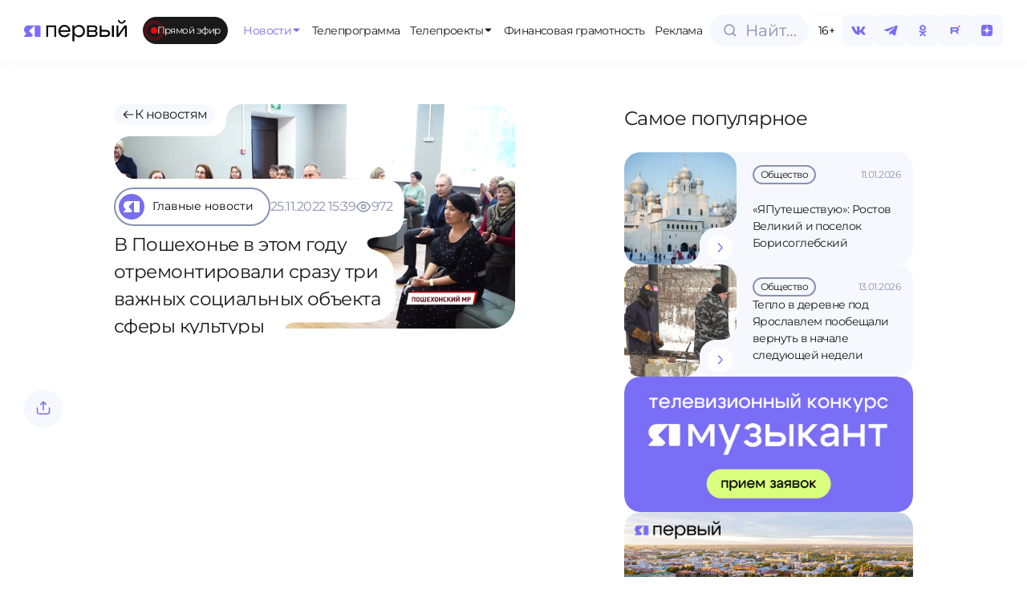

--- FILE ---
content_type: text/html;charset=utf-8
request_url: https://1yar.tv/article/v-poshehone-v-etom-godu-otremontirovali-srazu-tri-vajnyh-socialnyh-obekta-sfery-kultury/
body_size: 34615
content:
<!DOCTYPE html><html  lang="ru"><head><meta charset="utf-8">
<meta name="viewport" content="width=device-width, initial-scale=1">
<title>В Пошехонье в этом году отремонтировали сразу три важных социальных объекта сферы культуры | Телеканал ЯПервый</title>
<script src="https://cdn.jsdelivr.net/npm/hls.js@latest"></script>
<style>:root{--vc-clr-primary:#000;--vc-clr-secondary:#090f207f;--vc-clr-white:#fff}.carousel,.carousel *{box-sizing:border-box}.carousel{height:var(--vc-carousel-height);overscroll-behavior:none;position:relative;touch-action:pan-y;z-index:1}.carousel.is-dragging{touch-action:none}.carousel__track{display:flex;gap:var(--vc-slide-gap);height:100%;list-style:none;margin:0!important;padding:0!important;position:relative;transition:transform ease-out;transition-duration:var(--vc-transition-duration);width:100%}.carousel__viewport{height:100%;overflow:hidden;width:100%}.carousel__sr-only{border:0;clip:rect(0,0,0,0);height:1px;margin:-1px;overflow:hidden;padding:0;position:absolute;width:1px}.carousel.is-ttb .carousel__track{flex-direction:column}.carousel.is-btt .carousel__track{flex-direction:column-reverse}.carousel.is-vertical .carousel__slide--clone:first-child{margin-block-start:var(--vc-cloned-offset)}.carousel:not(.is-vertical) .carousel__slide--clone:first-child{margin-inline-start:var(--vc-cloned-offset)}.carousel.is-effect-fade .carousel__track{display:grid;grid-template-columns:100%;grid-template-rows:100%;transition:none}.carousel.is-effect-fade .carousel__slide{grid-area:1/1;height:100%!important;opacity:0;pointer-events:none;transition:opacity ease-in-out;transition-duration:var(--vc-transition-duration);width:100%!important}.carousel.is-effect-fade .carousel__slide--active{opacity:1;pointer-events:auto}:root{--vc-icn-width:1.2em}.carousel__icon{fill:currentColor;height:var(--vc-icn-width);width:var(--vc-icn-width)}:root{--vc-nav-background:transparent;--vc-nav-border-radius:0;--vc-nav-color:var(--vc-clr-primary);--vc-nav-color-hover:var(--vc-clr-secondary);--vc-nav-height:30px;--vc-nav-width:30px}.carousel__next,.carousel__prev{align-items:center;background:var(--vc-nav-background);border:0;border-radius:var(--vc-nav-border-radius);box-sizing:content-box;color:var(--vc-nav-color);cursor:pointer;display:flex;font-size:var(--vc-nav-height);height:var(--vc-nav-height);justify-content:center;margin:0 10px;padding:0;position:absolute;text-align:center;top:50%;transform:translateY(-50%);width:var(--vc-nav-width)}.carousel__next--disabled,.carousel__prev--disabled{cursor:not-allowed;opacity:.5}.carousel__next{right:0}.carousel__prev{left:0}.carousel.is-btt .carousel__next{top:0}.carousel.is-btt .carousel__prev{bottom:0}.carousel.is-rtl .carousel__next{left:0;right:auto}.carousel.is-rtl .carousel__prev{left:auto;right:0}.carousel.is-ttb .carousel__next{bottom:0}.carousel.is-ttb .carousel__prev{top:0}.carousel.is-vertical .carousel__next,.carousel.is-vertical .carousel__prev{left:auto;margin:5px auto;right:50%;top:auto;transform:translate(50%)}@media (hover:hover){.carousel__next:hover,.carousel__prev:hover{color:var(--vc-nav-color-hover)}}:root{--vc-pgn-active-color:var(--vc-clr-primary);--vc-pgn-background-color:var(--vc-clr-secondary);--vc-pgn-border-radius:0;--vc-pgn-height:4px;--vc-pgn-margin:6px 5px;--vc-pgn-width:16px}.carousel__pagination{bottom:5px;display:flex;justify-content:center;left:50%;line-height:0;list-style:none!important;margin:0!important;padding:0!important;position:absolute;transform:translate(-50%)}.carousel__pagination-button{background-color:var(--vc-pgn-background-color);border:0;border-radius:var(--vc-pgn-border-radius);cursor:pointer;display:block;height:var(--vc-pgn-height);margin:var(--vc-pgn-margin);padding:0;width:var(--vc-pgn-width)}.carousel__pagination-button--active{background-color:var(--vc-pgn-active-color)}@media (hover:hover){.carousel__pagination-button:hover{background-color:var(--vc-pgn-active-color)}}.carousel.is-vertical .carousel__pagination{bottom:50%;flex-direction:column;left:auto;right:5px;transform:translateY(50%)}.carousel.is-vertical .carousel__pagination-button{height:var(--vc-pgn-width);width:var(--vc-pgn-height)}.carousel.is-btt .carousel__pagination{flex-direction:column-reverse}.carousel__slide{align-items:center;display:flex;flex-shrink:0;justify-content:center;margin:0;transform:translateZ(0)}</style>
<style>:root{--color-violet-main:#786eee;--color-violet-medium:#8e86f2;--color-violet-soft:#a9a2f7;--color-blue-gray-main:#c3cbe5;--color-blue-gray-medium:#d3d9eb;--color-blue-gray-soft:#e2e6f2;--color-green-main:#e6fc9d;--color-green-medium:#dcf293;--color-green-soft:#eef9cc;--color-base-white:#fff;--color-base-black:#19191a;--color-base-off-white:#f4f4f4;--color-base-gray:#e9e9e9;--color-bg:#f6f8fd;--color-gray:#8893b0;--color-error:#f25703;--font-primary:"Montserrat",sans-serif;--dp-font-family:"Montserrat",sans-serif,-apple-system,blinkmacsystemfont,"Segoe UI",roboto,oxygen,ubuntu,cantarell,"Open Sans","Helvetica Neue",sans-serif!important}@font-face{font-family:Montserrat;font-style:normal;font-weight:400;src:url(/fonts/Montserrat-Regular.ttf) format("truetype")}@font-face{font-family:Montserrat;font-style:normal;font-weight:500;src:url(/fonts/Montserrat-Medium.ttf) format("truetype")}@font-face{font-family:Montserrat;font-style:normal;font-weight:600;src:url(/fonts/Montserrat-SemiBold.ttf) format("truetype")}body{background-color:var(--color-base-white);color:var(--color-base-black);font-family:var(--font-primary),sans-serif;font-size:16px;font-weight:400;letter-spacing:-.035em;line-height:1.5;transition:background-color .3s ease,color .3s ease}*,:after,:before,body{box-sizing:border-box;margin:0;padding:0}blockquote,body,button,code,dd,dl,fieldset,figure,h1,h2,h3,h4,h5,h6,html,legend,ol,p,pre,ul{font-weight:400;margin:0;padding:0}a{color:inherit;font-weight:400;text-decoration:none}a:focus,a:hover{text-decoration:underline}.dp__theme_light{--dp-primary-color:#786eee!important;--dp-primary-disabled-color:#a9a2f7!important}.nuxt-loading-indicator{background:#786eee!important;height:4px!important}.modal-enter-active,.modal-leave-active{transition:all .3s}.modal-enter-from,.modal-leave-to{opacity:0;transform:scale(1.2)}</style>
<style>.live-internet-counter-link[data-v-19fbac3b]{bottom:6px;left:6px;position:fixed;z-index:99}</style>
<style>.app-container{display:flex;flex-direction:column;min-height:100vh}main{flex:1}.back-to-top{align-items:center;background-color:var(--color-bg);border:none;border-radius:50%;bottom:20px;box-shadow:0 -4px 10px #8893b04d;color:var(--color-violet-main);cursor:pointer;display:flex;font-size:24px;height:48px;justify-content:center;position:fixed;right:20px;transition:background-color .3s ease;width:48px;z-index:150}.back-to-top:hover{background-color:var(--color-green-main)}</style>
<style>.fixed-header[data-v-52b4992b]{align-items:center;background-color:var(--color-base-white);box-shadow:0 0 16px #1e1d270d;display:flex;justify-content:space-between;left:0;opacity:0;position:fixed;top:0;transform:translateY(-100%);transition:transform .3s ease,opacity .3s ease;width:100%;z-index:100}.main-menu[data-v-52b4992b]{flex-direction:row;margin:0 8px 0 20px;min-width:0}.main-menu[data-v-52b4992b],.main-menu__items[data-v-52b4992b]{align-items:center;display:flex;gap:8px}.main-menu__items[data-v-52b4992b]{overflow-x:auto;white-space:nowrap;width:920px}.fixed-header--visible[data-v-52b4992b]{opacity:1;transform:translateY(0)}.fixed-header__logo[data-v-52b4992b]{cursor:pointer;height:55px}.fixed-header__inner[data-v-52b4992b]{align-items:center;display:flex;height:76px;justify-content:space-between;margin:0 auto;padding:0 30px;width:100%}.fixed-header__nav ul[data-v-52b4992b]{display:flex;gap:16px;list-style:none;margin:0;padding:0}.fixed-header__nav a[data-v-52b4992b]{color:#333;text-decoration:none}.live-badge[data-v-52b4992b]{margin-right:clamp(10px,1vw,30px)}@media (max-width:1024px){.fixed-header[data-v-52b4992b]{display:none}}</style>
<style>.logo-svg[data-v-02e50c26]{height:clamp(25px,10vw,55px);width:clamp(120px,10vw,259px)}@include media-max{.logo-svg[data-v-02e50c26]{height:25px;width:120px}}</style>
<style>.live-badge[data-v-a9d7c7e3]{align-items:center;background-color:var(--color-base-black);border-radius:9999px;color:var(--color-base-white);cursor:pointer;display:inline-flex;font-size:clamp(12px,.8vw,16px);gap:clamp(6px,1vw,8px);height:34px;padding:0 .8em;position:relative;width:-moz-max-content;width:max-content}.live-badge__dot[data-v-a9d7c7e3]{background-color:red;border-radius:50%;height:clamp(6px,1vw,8px);position:relative;width:clamp(6px,1vw,8px)}.live-badge__dot[data-v-a9d7c7e3]:after{animation:pulse-a9d7c7e3 1.8s infinite;border:1.5px solid red;border-radius:50%;content:"";height:clamp(10px,2vw,12px);left:50%;opacity:1;position:absolute;top:50%;transform:translate(-50%,-50%) scale(1);width:clamp(10px,2vw,12px)}.live-badge__text[data-v-a9d7c7e3]{font-size:clamp(12px,.8vw,16px);font-weight:400;white-space:nowrap}@keyframes pulse-a9d7c7e3{0%{opacity:1;transform:translate(-50%,-50%) scale(1)}70%{opacity:0;transform:translate(-50%,-50%) scale(2.5)}to{opacity:0;transform:translate(-50%,-50%) scale(3)}}</style>
<style>.menu__item[data-v-04d251a9]{align-items:center;background-color:var(--color-base-white);border-radius:clamp(14px,.5vw,20px);color:var(--color-base-black);cursor:pointer;display:flex;flex-direction:row;flex-wrap:nowrap;gap:clamp(4px,.1vw,8px);height:clamp(30px,4vw,34px);justify-content:center;padding:0 clamp(6px,.5vw,10px);position:relative;transition:all .3s ease;width:-moz-max-content;width:max-content;z-index:100}.menu__item svg[data-v-04d251a9]{height:clamp(12px,1vw,16px);width:clamp(12px,1vw,16px)}.menu__item-title[data-v-04d251a9]{font-size:clamp(10px,1vw,14px);font-weight:400;z-index:100}.menu__item[data-v-04d251a9]:hover{background-color:var(--color-green-main);color:var(--color-base-black);text-decoration:none;z-index:100}.menu__icon[data-v-04d251a9]{position:relative;transition:all .3s ease;z-index:100}.menu__item--has-dropdown[data-v-04d251a9]:hover{color:var(--color-violet-main)}.menu__dropdown[data-v-04d251a9]{background-color:var(--color-base-white);box-shadow:0 15px 10px #0000001a;box-sizing:border-box;left:0;opacity:0;padding:100px 30px 30px;pointer-events:none;position:absolute;top:-8px;transition:opacity .3s ease,transform .3s ease;z-index:99}.menu__dropdown--fixed-header[data-v-04d251a9]{padding:20px 30px 30px;top:76px}.menu__dropdown--open[data-v-04d251a9]{opacity:1;pointer-events:auto}.menu__item--open[data-v-04d251a9]{background-color:var(--color-green-main);color:var(--color-violet-main)}.menu__item:hover .menu__icon[data-v-04d251a9]{rotate:180deg}.menu__item:hover svg[data-v-04d251a9]{color:var(--color-violet-main);transition:color .3s ease,rotate .3s ease}.menu__item--open .menu__icon[data-v-04d251a9]{rotate:180deg}.menu__item--fixed-header span[data-v-04d251a9]{font-size:clamp(14px,1.5vw,14px)}.menu__item--active[data-v-04d251a9]{color:var(--color-violet-main);text-decoration:none}.menu__item--active .menu__icon[data-v-04d251a9]{transform:none}@media (min-width:1920px){.menu__item--fixed-header span[data-v-04d251a9]{font-size:18px}}</style>
<style>.header-actions[data-v-9ce464e6]{align-items:center;display:flex;gap:clamp(4px,2.5vw,8px)}.search-button[data-v-9ce464e6]{margin-right:2px}.menu_btn[data-v-9ce464e6]{display:none}@media (max-width:1024px){.age-limit[data-v-9ce464e6],.search-button[data-v-9ce464e6]{display:none}.header-actions[data-v-9ce464e6]{gap:10px}.menu_btn[data-v-9ce464e6]{align-items:center;background-color:var(--color-base-white);border:1px solid var(--color-bg);border-radius:100px;box-shadow:0 4px 10px #8893b014;cursor:pointer;display:flex;height:clamp(40px,2.5vw,48px);justify-content:center;margin-left:auto;outline:none;width:clamp(40px,2.5vw,48px)}}</style>
<style>.search-input-container[data-v-10a81290]{align-items:center;cursor:pointer;display:inline-flex}.search-input-container__full[data-v-10a81290]{width:100%}.search-input-wrapper[data-v-10a81290]{align-items:center;background-color:var(--color-bg);border:.5px solid var(--color-bg);border-radius:9999px;box-sizing:border-box;cursor:pointer;display:flex;height:clamp(40px,2.5vw,48px);overflow:hidden;padding:0 14px;position:relative;transition:all .3s ease;width:124px}.search-input-wrapper__full[data-v-10a81290]{width:100%}.search-icon[data-v-10a81290]{align-items:center;display:flex;justify-content:center;left:16px;position:absolute;transition:all .3s ease}.search-icon svg path[data-v-10a81290]{transition:stroke .3s ease}.search-input-wrapper[data-v-10a81290]:focus-within,.search-input-wrapper[data-v-10a81290]:hover{border-color:var(--color-blue-gray-main)}.search-input-wrapper:focus-within svg path[data-v-10a81290],.search-input-wrapper:hover svg path[data-v-10a81290]{stroke:var(--color-violet-soft)}.search-input[data-v-10a81290]{background:transparent;border:none;cursor:pointer;font-family:var(--font-primary);font-size:20px;font-weight:lighter;line-height:31px;outline:none;overflow:hidden;padding-left:30px;text-overflow:ellipsis;white-space:nowrap;width:100%}.search-input[data-v-10a81290]::-moz-placeholder{color:#8893b0;font-family:var(--font-primary);font-size:clamp(14px,2.5vw,20px);font-weight:lighter;line-height:clamp(22px,2.5vw,32px)}.search-input[data-v-10a81290]::placeholder{color:#8893b0;font-family:var(--font-primary);font-size:clamp(14px,2.5vw,20px);font-weight:lighter;line-height:clamp(22px,2.5vw,32px)}</style>
<style>.age-limit[data-v-36a0b802]{align-items:center;background-color:var(--color-base-white);border:1px solid #f6f8fd;border-radius:8px;box-sizing:border-box;color:#000;cursor:default;display:flex;font-family:Montserrat,sans-serif;font-size:clamp(14px,1vw,20px);font-weight:lighter;height:clamp(40px,2.5vw,48px);justify-content:center;line-height:clamp(22px,1vw,32px);width:clamp(40px,2.5vw,48px)}</style>
<style>.social-icon[data-v-67914fc2]{align-items:center;background-color:var(--color-bg);border-radius:8px;box-sizing:border-box;color:var(--color-violet-main);cursor:pointer;display:flex;font-size:14px;height:clamp(40px,2.5vw,48px);justify-content:center;transition:all .3s ease;width:clamp(40px,2.5vw,48px)}.social-icon svg[data-v-67914fc2]{height:clamp(20px,1.5vw,30px);width:clamp(20px,1.5vw,30px)}.social-icon[data-v-67914fc2]:hover{background-color:var(--color-green-main);color:var(--color-base-black)}.social-icon:hover svg path[data-v-67914fc2]{fill:var(--color-base-black);transition:all .3s ease}</style>
<style>.menu-overlay[data-v-8156ec2b]{align-items:center;background:#00000080;bottom:0;display:flex;height:100vh;justify-content:center;left:0;position:fixed;right:0;top:0;width:100vw;z-index:100}.scroll-container[data-v-8156ec2b]{flex-grow:1;max-height:calc(100% - 180px)!important;overflow-y:auto;padding:10px 0}.menu-content[data-v-8156ec2b]{background:var(--color-base-white);height:100vh;padding:12px;width:100vw}.close-button[data-v-8156ec2b]{background:none;border:none;cursor:pointer;height:32px;width:32px}.search-button[data-v-8156ec2b]{margin-bottom:32px;margin-top:16px;width:100%}.menu-list[data-v-8156ec2b]{display:flex;flex-direction:column;gap:8px;list-style:none;padding:0}.menu-list button[data-v-8156ec2b]{border:none;cursor:pointer;font-size:16px}.menu-list>li[data-v-8156ec2b]{display:flex;flex-direction:column;min-height:48px}.menu-header[data-v-8156ec2b]{justify-content:space-between}.menu-header[data-v-8156ec2b],.menu-header-icon[data-v-8156ec2b]{align-items:center;display:flex}.menu-header-icon[data-v-8156ec2b]{cursor:pointer;justify-content:center}.menu-item[data-v-8156ec2b]{align-items:center;background-color:var(--color-bg);border-radius:18px;display:flex;height:48px;justify-content:center;padding:18px 20px}.menu-item span[data-v-8156ec2b]{font-family:var(--font-primary);font-size:16px}.social-icons[data-v-8156ec2b]{align-items:center;background-color:var(--color-base-white);border-top:1px solid var(--color-bg);border-top-left-radius:20px;border-top-right-radius:20px;bottom:0;display:flex;gap:10px;height:78px;justify-content:space-around;left:0;position:absolute;right:0;z-index:101}</style>
<style>.page-container[data-v-c0d37626]{display:flex;flex-direction:column;gap:60px;margin:0 30px}@media (max-width:1024px){.page-container[data-v-c0d37626]{margin:0 12px}}.page-header[data-v-c0d37626]{align-items:start;gap:1rem;margin-top:100px;width:100%}.page-content[data-v-c0d37626],.page-header[data-v-c0d37626]{display:flex;flex-direction:column}.page-content[data-v-c0d37626]{margin-top:130px}@media (max-width:1024px){.page-content[data-v-c0d37626]{gap:24px}}</style>
<style>.footer[data-v-1dc5f7be]{border-radius:30px;height:460px;margin:30px;overflow:hidden}.footer[data-v-1dc5f7be],.footer-right-block[data-v-1dc5f7be]{display:flex;flex-direction:row}.footer-right-block[data-v-1dc5f7be]{background-color:#252529;border-radius:30px 30px 30px 0;justify-content:space-between;padding-left:70px;padding-right:50px;padding-top:70px;position:relative;width:100%}.footer__logo-section[data-v-1dc5f7be]{align-items:center;background-color:var(--color-green-main);border-radius:30px;display:flex;height:340px;justify-content:center;margin-right:20px;width:clamp(300px,40vw,450px)}.footer__logo[data-v-1dc5f7be]{height:85px;width:85px}.footer-menu[data-v-1dc5f7be]{display:none}.bottom-block[data-v-1dc5f7be]{align-items:center;background-color:#252529;border-radius:30px 0 0 30px;display:flex;height:100px;position:relative;width:clamp(300px,40vw,450px)}.bottom-block[data-v-1dc5f7be]:before{background-color:transparent;border-radius:100%;box-shadow:25px 25px #252529;height:50px;top:-50px;width:50px}.bottom-block[data-v-1dc5f7be]:after,.bottom-block[data-v-1dc5f7be]:before{content:"";position:absolute;right:-20px;z-index:1}.bottom-block[data-v-1dc5f7be]:after{background-color:#252529;bottom:0;height:100px;width:20px}.bottom-block span[data-v-1dc5f7be]{color:var(--color-blue-gray-main);font-size:14px;font-weight:300;line-height:19.6px;margin-left:40px}.left-section[data-v-1dc5f7be]{display:flex;flex-direction:column;gap:20px}@media (max-width:1684px){.footer[data-v-1dc5f7be]{border-radius:20px;flex-direction:column;height:auto;margin:30px 0 0}.left-section[data-v-1dc5f7be]{position:relative}.footer-menu[data-v-1dc5f7be]{display:flex;flex-direction:column}.footer-right-block[data-v-1dc5f7be]{align-items:flex-start;flex-direction:column;padding:20px}.footer__logo-section[data-v-1dc5f7be]{align-items:flex-start;background-color:var(--color-base-white);border-radius:0 20px;height:122px;margin:0;position:absolute;right:0;top:0;width:132px;z-index:1}.footer__logo-section[data-v-1dc5f7be]:after{left:-25px;top:0}.footer__logo-section[data-v-1dc5f7be]:after,.footer__logo-section[data-v-1dc5f7be]:before{background-color:transparent;border-top-right-radius:20px;box-shadow:5px -5px 0 2px var(--color-base-white);content:"";height:25px;position:absolute;width:25px;z-index:2}.footer__logo-section[data-v-1dc5f7be]:before{bottom:-25px;right:0}.footer__logo-wrapper[data-v-1dc5f7be]{align-items:center;background-color:var(--color-green-main);border-radius:20px;display:flex;height:112px;justify-content:center;width:112px}.footer__logo[data-v-1dc5f7be]{height:45px;width:45px}.bottom-block[data-v-1dc5f7be],.bottom-block[data-v-1dc5f7be]:after,.bottom-block[data-v-1dc5f7be]:before{display:none}}</style>
<style>.nuxt-icon{height:1em;margin-bottom:.125em;vertical-align:middle;width:1em}.nuxt-icon--fill,.nuxt-icon--fill *{fill:currentColor}</style>
<style>.footer-menu[data-v-e574b1c7]{display:flex;gap:30px}</style>
<style>.menu-item[data-v-720f82b1]{align-items:center;background-color:transparent;border-radius:20px;color:var(--color-base-white);cursor:pointer;display:flex;flex-direction:row;flex-wrap:nowrap;gap:8px;height:34px;justify-content:center;padding:0 10px;text-align:center;transition:background-color .3s ease,color .3s ease;width:-moz-max-content;width:max-content}.menu-item span[data-v-720f82b1]{font-size:16px;font-weight:300;line-height:25px}.active-route[data-v-720f82b1],.menu-item[data-v-720f82b1]:hover{background-color:var(--color-green-main);color:var(--color-base-black);text-decoration:none}@media (max-width:1684px){.menu-item[data-v-720f82b1]{margin-left:-10px}.menu-item span[data-v-720f82b1]{font-size:14px;font-weight:300;line-height:15px}}</style>
<style>.wrapper[data-v-28b0b506]{display:flex;flex-direction:column;justify-content:space-between}.policy[data-v-28b0b506]{margin-bottom:40px}.policy a[data-v-28b0b506]{color:var(--color-blue-gray-main);font-size:14px;font-weight:300;line-height:19.6px}.info-block[data-v-28b0b506]{display:flex;flex-direction:column;gap:20px}.info-item[data-v-28b0b506]{display:flex;flex-direction:row;gap:.5rem}.info-title[data-v-28b0b506]{color:var(--color-blue-gray-main);flex:1}.info-content[data-v-28b0b506],.info-title[data-v-28b0b506]{font-size:14px;line-height:19.6px}.info-content[data-v-28b0b506]{color:var(--color-base-white);flex:1.5}@media (max-width:1684px){.wrapper[data-v-28b0b506]{margin:40px 0}.info-item[data-v-28b0b506]{gap:.5rem}.info-block[data-v-28b0b506],.info-item[data-v-28b0b506]{display:flex;flex-direction:column}.info-block[data-v-28b0b506]{gap:1rem;height:auto;width:auto}.policy[data-v-28b0b506]{display:none}.info-content[data-v-28b0b506],.info-title[data-v-28b0b506]{font-size:12px;line-height:15px}}</style>
<style>.footer-text[data-v-49fd6ec1]{display:flex;flex:1;flex-direction:column;justify-content:space-between;margin-left:1rem}.footer-text__content[data-v-49fd6ec1]{color:var(--color-blue-gray-main);font-size:14px;line-height:19.6px}.footer-text__menu[data-v-49fd6ec1]{margin-bottom:33px;margin-left:-10px}.footer-text__policy[data-v-49fd6ec1]{color:var(--color-blue-gray-main);display:none;font-size:12px;line-height:15px}.footer-text__policy-item[data-v-49fd6ec1]{display:block}@media (max-width:1684px){.footer-text[data-v-49fd6ec1]{margin-left:0}.footer-text__menu[data-v-49fd6ec1]{display:none}.footer-text__policy[data-v-49fd6ec1]{display:flex;flex-direction:column;gap:20px;margin-top:40px}.footer-text__content[data-v-49fd6ec1]{color:var(--color-blue-gray-main);font-size:12px;line-height:15px}}</style>
<style>.news-item-content[data-v-f3cc15fc]{display:grid;grid-template-columns:1fr 360px;grid-gap:24px;margin-right:clamp(77px,5vw + 48px,157px)}@media (max-width:1024px){.news-item-content[data-v-f3cc15fc]{display:contents;margin-right:0}.news-item-content .popular[data-v-f3cc15fc]{order:3}}.news-item-wrapper[data-v-f3cc15fc]{display:flex;flex-direction:row}@media (max-width:1024px){.news-item-wrapper[data-v-f3cc15fc]{justify-content:center}}.news-item-wrapper__tags[data-v-f3cc15fc]{display:flex;flex-direction:row;flex-wrap:wrap;gap:.5rem;margin-bottom:40px}@media (max-width:1024px){.news-item-wrapper__tags[data-v-f3cc15fc]{margin-bottom:0}}.news-item-wrapper__tags-tag[data-v-f3cc15fc]{background-color:var(--color-violet-main);border-radius:100px;color:var(--color-base-white);cursor:pointer;font-size:1rem;font-weight:400;padding:.3rem .8rem;transition:all .2s ease-in-out}.news-item-wrapper__tags-tag[data-v-f3cc15fc]:hover{background-color:var(--color-green-main);color:var(--color-base-black)}.news-item-wrapper__content[data-v-f3cc15fc]{margin-right:clamp(77px,5vw + 48px,157px);width:100%}@media (max-width:1024px){.news-item-wrapper__content[data-v-f3cc15fc]{margin-right:0;width:100%}}.news-item-wrapper__content-body[data-v-f3cc15fc]{font-size:1rem;font-weight:400;margin-bottom:40px}.news-item-wrapper__video[data-v-f3cc15fc]{margin-bottom:40px}.news-item-wrapper__top-row[data-v-f3cc15fc]{align-items:flex-start;display:flex;justify-content:space-between;width:100%}@media (max-width:1024px){.news-item-wrapper__top-row[data-v-f3cc15fc]{align-items:center;margin-bottom:20px}}.action-buttons-desktop[data-v-f3cc15fc]{margin-right:clamp(30px,5vw,109px)}@media (max-width:1024px){.action-buttons-desktop[data-v-f3cc15fc]{display:none}}.action-buttons-mobile[data-v-f3cc15fc]{display:none}@media (max-width:1024px){.action-buttons-mobile[data-v-f3cc15fc]{display:flex}}</style>
<style>.ads__grid[data-v-d7e82882]{display:grid;gap:20px;grid-template-columns:1fr 1fr 1fr}.ads__badge[data-v-d7e82882]{bottom:8px;left:8px;position:absolute}.ads__item[data-v-d7e82882]{flex:1;position:relative}.ads__link[data-v-d7e82882]{cursor:pointer;display:block;overflow:hidden;padding-top:50%;position:relative;text-decoration:none;width:100%}.ads__link:hover .ads__arrow[data-v-d7e82882]{opacity:1}.ads__link:hover .ads__arrow-icon[data-v-d7e82882]{color:var(--color-violet-main)}.ads__image[data-v-d7e82882]{border-radius:20px;height:100%;left:0;-o-object-fit:cover;object-fit:cover;position:absolute;top:0;width:100%}.ads__arrow[data-v-d7e82882]{align-items:end;background-color:var(--color-base-white);border-top-left-radius:32px;display:flex;height:55px;justify-content:end;opacity:0;right:0;transition:opacity .3s ease;width:55px}.ads__arrow[data-v-d7e82882],.ads__arrow[data-v-d7e82882]:before{bottom:0;position:absolute;z-index:2}.ads__arrow[data-v-d7e82882]:before{left:-20px}.ads__arrow[data-v-d7e82882]:after,.ads__arrow[data-v-d7e82882]:before{background:transparent;border-bottom-right-radius:50px;box-shadow:4px 4px 0 3px var(--color-base-white);content:"";height:20px;width:20px}.ads__arrow[data-v-d7e82882]:after{position:absolute;right:0;top:-20px;z-index:2}.ads__arrow-icon[data-v-d7e82882]{align-items:center;background-color:var(--color-green-main);border-radius:100px;color:var(--color-green-main);display:flex;height:40px;justify-content:center;transition:all .3s ease;width:40px}@media (max-width:1024px){.ads__grid[data-v-d7e82882]{grid-template-columns:1fr}}</style>
<style>.category-grid[data-v-57fd13c0]{align-items:flex-end;display:flex;flex-direction:column;gap:30px}.category-grid__list[data-v-57fd13c0]{display:grid;grid-template-columns:repeat(4,1fr);width:100%;grid-gap:20px}.category-grid a[data-v-57fd13c0]{text-decoration:none}.category-grid__item[data-v-57fd13c0]{background-color:#e1e6f3!important;border:none!important;border-radius:20px!important;padding:30px 24px!important}.category-grid__item[data-v-57fd13c0]:hover{background-color:#aaa2fd!important;border:none!important}.category-grid__item[data-v-57fd13c0]:hover .category-item__icon{background-color:transparent!important}.category-grid__item[data-v-57fd13c0]:hover .category-item__icon img,.category-grid__item[data-v-57fd13c0]:hover .category-item__icon svg{filter:brightness(1)!important}.category-grid__item[data-v-57fd13c0] .category-item__icon{background-color:transparent!important}.category-grid__item[data-v-57fd13c0] .category-item__icon img,.category-grid__item[data-v-57fd13c0] .category-item__icon svg{filter:brightness(0)!important}.category-grid__footer[data-v-57fd13c0] button.btn{padding:25px 84px}</style>
<style>.category-item[data-v-6f10bf17]{align-items:center;border:1.5px solid var(--color-gray);border-radius:100px;cursor:pointer;display:flex;font-size:16px;gap:10px;padding-right:20px;transition:all .3s ease}.category-item.active[data-v-6f10bf17],.category-item[data-v-6f10bf17]:hover{background-color:var(--color-violet-main);border:1.5px solid var(--color-violet-main);color:var(--color-base-white)}.category-item.active .category-item__icon[data-v-6f10bf17],.category-item:hover .category-item__icon[data-v-6f10bf17]{background-color:var(--color-green-main);transition:all .3s ease}.category-item.active .category-item__icon img[data-v-6f10bf17],.category-item.active .category-item__icon svg[data-v-6f10bf17],.category-item:hover .category-item__icon img[data-v-6f10bf17],.category-item:hover .category-item__icon svg[data-v-6f10bf17]{filter:brightness(0);transition:all .3s ease}.category-item__icon[data-v-6f10bf17]{align-items:center;background-color:var(--color-violet-main);border-radius:50%;display:flex;height:40px;justify-content:center;margin:4px 0 4px 4px;transition:all .3s ease;width:40px}.category-item__icon img[data-v-6f10bf17]{filter:sepia(100%) brightness(10);height:20px;-o-object-fit:contain;object-fit:contain;transition:all .3s ease;width:20px}</style>
<style>.btn[data-v-a33a7549]{align-items:center;border:none;border-radius:16px;box-sizing:border-box;cursor:pointer;display:inline-flex;flex-direction:row;gap:8px;height:60px;justify-content:center;outline:none;padding:0 20px;text-decoration:none;transition:background-color .3s ease,color .3s ease}@media (max-width:1024px){.btn[data-v-a33a7549]{height:48px}}.btn--primary[data-v-a33a7549]{background-color:var(--color-violet-main);color:var(--color-base-white)}.btn--primary[data-v-a33a7549]:hover{background-color:var(--color-green-main);color:var(--color-base-black)}.btn--secondary[data-v-a33a7549]{background-color:var(--color-base-white);color:var(--color-violet-main)}.btn--secondary[data-v-a33a7549]:hover{background-color:var(--color-green-main);color:var(--color-base-black)}.btn--disabled[data-v-a33a7549]{cursor:not-allowed;opacity:.6}.btn__arrow[data-v-a33a7549]{align-items:center;display:flex;justify-content:center;transition:transform .3s ease}.btn__arrow svg[data-v-a33a7549]{height:20px;width:20px}@media (max-width:1024px){.btn__arrow svg[data-v-a33a7549]{height:16px;width:16px}}.btn__text[data-v-a33a7549]{font-family:var(--font-primary);font-size:16px;font-weight:400}@media (max-width:1024px){.btn__text[data-v-a33a7549]{font-family:var(--font-primary);font-size:14px;font-weight:400;line-height:15.4px}}.btn:hover .btn__arrow[data-v-a33a7549]{transform:translate(4px)}</style>
<style>.slide[data-v-7621c22f]{height:250px;width:100%}.carousel-footer[data-v-7621c22f]{align-items:center;display:flex;justify-content:space-between;margin-top:26px;width:100%}.carousel-buttons[data-v-7621c22f]{align-items:center;display:flex;flex-direction:row;gap:17px;justify-content:center}.horizontal-scroll[data-v-7621c22f]{display:none}@media (max-width:1024px){.horizontal-scroll[data-v-7621c22f]{display:flex;flex-direction:row;gap:12px;overflow-x:auto}}.horizontal-scroll__tv-project-card[data-v-7621c22f]{flex:0 0 auto;max-width:280px;min-width:200px}.horizontal-scroll[data-v-7621c22f]::-webkit-scrollbar{display:none}.carousel-container[data-v-7621c22f]{display:block}@media (max-width:1024px){.carousel-buttons[data-v-7621c22f],.carousel-container[data-v-7621c22f]{display:none}.carousel-all-tv-projects-buttons[data-v-7621c22f]{width:100%}}</style>
<style>.ad-badge[data-v-b3497077]{align-items:center;backdrop-filter:blur(10px);-webkit-backdrop-filter:blur(10px);background-color:#0003;border:1px solid var(--color-base-white);border-radius:100px;color:var(--color-base-white);display:inline-flex;font-size:12px;height:24px;justify-content:center;line-height:14.4;padding:0 8px}</style>
<style>.tv-project-card[data-v-2a6ea296]{background-color:var(--color-blue-gray-soft);border-radius:12px;cursor:pointer;display:flex;flex-direction:column;justify-content:flex-end;overflow:hidden;padding-top:50%;position:relative;transition:all .5s ease;width:100%}.tv-project-card[data-v-2a6ea296]:hover{background-color:var(--color-violet-main);background-position:50%;background-size:cover}.tv-project-card:hover .tv-project-card__hover[data-v-2a6ea296],.tv-project-card[data-v-2a6ea296]:hover:before{opacity:1}.tv-project-card__image[data-v-2a6ea296]{display:block;height:100%;left:0;-o-object-fit:cover;object-fit:cover;position:absolute;top:0;width:100%}.tv-project-card__icon[data-v-2a6ea296]{filter:brightness(0);height:24px;left:20px;-o-object-fit:contain;object-fit:contain;position:absolute;top:18px;transition:opacity .5s ease;width:24px;z-index:3}.tv-project-card__title[data-v-2a6ea296]{bottom:18px;font-size:20px;font-weight:300;left:20px;line-height:25.2px;max-width:70%;position:absolute;z-index:4}.tv-project-card:hover .tv-project-card__title[data-v-2a6ea296]{color:#fff!important}.tv-project-card__hover[data-v-2a6ea296]{align-items:center;background-color:var(--color-green-main);border-radius:50%;bottom:20px;display:flex;font-size:20px;height:40px;justify-content:center;opacity:0;position:absolute;right:18px;transition:opacity .5s ease;width:40px;z-index:5}@media (max-width:1024px){.tv-project-card__title[data-v-2a6ea296]{bottom:20px;font-size:16px;left:16px;line-height:17.6px}.tv-project-card__hover[data-v-2a6ea296]{display:none}}</style>
<style>.carousel-button[data-v-f8f67e45]{align-items:center;background-color:var(--color-bg);border:none;border-radius:16px;cursor:pointer;display:flex;height:60px;justify-content:center;transition:background-color .3s ease;width:60px}.carousel-button[data-v-f8f67e45]:hover{background-color:var(--color-green-main)}.carousel-button svg path[data-v-f8f67e45]{transition:stroke .3s ease}.carousel-button:hover svg path[data-v-f8f67e45]{stroke:var(--color-base-black)}</style>
<style>.comments-header[data-v-fe7d303c]{height:auto;margin-bottom:69px;margin-left:clamp(77px,5vw + 48px,157px);margin-right:clamp(77px,5vw + 48px,157px);overflow:hidden;position:relative}@media (max-width:1024px){.comments-header[data-v-fe7d303c]{margin-bottom:35px;margin-left:0;margin-right:0;width:100%}}.comments-header__date[data-v-fe7d303c]{color:var(--color-gray);font-size:1rem}@media (max-width:1024px){.comments-header__date[data-v-fe7d303c]{font-size:.8rem}}.comments-header__image[data-v-fe7d303c]{border-radius:30px;height:auto;max-height:calc(720px - 10vw);-o-object-fit:cover;object-fit:cover;width:100%}@media (max-width:1024px){.comments-header__image[data-v-fe7d303c]{height:360px;max-height:360px}}.comments-header__image-substrate[data-v-fe7d303c]{background-color:var(--color-violet-main);border-radius:30px;height:464px;width:100%}@media (max-width:1024px){.comments-header__image-substrate[data-v-fe7d303c]{height:360px}}.comments-header__image-substrate-icon[data-v-fe7d303c]{align-items:center;display:flex;height:88px;justify-content:center;position:absolute;right:44px;top:44px;width:88px}@media (max-width:1024px){.comments-header__image-substrate-icon[data-v-fe7d303c]{height:60px;right:20px;top:20px;width:60px}}.comments-header__image-substrate-icon[data-v-fe7d303c] svg{height:100%;width:100%}.comments-header__image-substrate-icon[data-v-fe7d303c] svg path{fill:var(--color-green-main)!important}.comments-header__back[data-v-fe7d303c]{background-color:var(--color-base-white);border-bottom-right-radius:20px;height:40px;left:0;position:absolute;top:0}.comments-header__back-btn[data-v-fe7d303c]{align-items:center;background-color:var(--color-bg);border:none;border-radius:16px;cursor:pointer;display:flex;gap:3px;height:26px;justify-content:center;margin-right:14px;outline:none;padding:0 10px;text-decoration:none;transition:all .1s linear}.comments-header__back-btn[data-v-fe7d303c]:hover{background-color:var(--color-green-main)}.comments-header__back[data-v-fe7d303c]:before{right:-20px;top:0}.comments-header__back[data-v-fe7d303c]:after,.comments-header__back[data-v-fe7d303c]:before{background-color:transparent;border-top-left-radius:20px;box-shadow:-5px -5px 0 3px var(--color-base-white);content:"";height:20px;position:absolute;width:20px}.comments-header__back[data-v-fe7d303c]:after{bottom:-20px;left:0}.goo-text[data-v-fe7d303c]{bottom:0;left:0;position:absolute}</style>
<style>.action-buttons[data-v-3dfcdc57]{display:flex;flex-direction:column;gap:8px}@media (max-width:1024px){.action-buttons[data-v-3dfcdc57]{display:flex;flex-direction:row}}.action-buttons__btn[data-v-3dfcdc57]{background-color:var(--color-bg);border:none;border-radius:50%;color:var(--color-violet-main);cursor:pointer;height:48px;outline:none;transition:background-color .3s ease;width:48px}.action-buttons__btn[data-v-3dfcdc57]:hover{background-color:var(--color-violet-soft)}.action-buttons__btn:hover svg[data-v-3dfcdc57]{color:var(--color-base-white)}.action-buttons__btn[data-v-3dfcdc57]:active{transform:scale(.95)}</style>
<style>.toast[data-v-9edb7df9]{animation:fadeIn-9edb7df9 .3s,fadeOut-9edb7df9 .3s 2.7s;border-radius:8px;bottom:20px;box-shadow:0 4px 12px #0000001a;left:50%;max-width:90%;padding:12px 20px;position:fixed;transform:translate(-50%);z-index:9999}.toast--success[data-v-9edb7df9]{background-color:var(--color-green-main);color:var(--color-base-black)}.toast--error[data-v-9edb7df9]{background-color:var(--color-error)}.toast--error[data-v-9edb7df9],.toast--info[data-v-9edb7df9]{color:var(--color-base-white)}.toast--info[data-v-9edb7df9]{background-color:var(--color-violet-main)}.toast__content[data-v-9edb7df9]{align-items:center;display:flex}.toast__message[data-v-9edb7df9]{font-size:14px;font-weight:500}@keyframes fadeIn-9edb7df9{0%{opacity:0;transform:translate(-50%,20px)}to{opacity:1;transform:translate(-50%)}}@keyframes fadeOut-9edb7df9{0%{opacity:1;transform:translate(-50%)}to{opacity:0;transform:translate(-50%,20px)}}@media (max-width:1024px){.toast[data-v-9edb7df9]{bottom:16px;width:calc(100% - 40px)}}</style>
<style>.news-content-renderer__group[data-v-5e0fb04f]{display:flex;flex-direction:column;gap:40px;margin-bottom:40px}@media (max-width:1024px){.news-content-renderer__group[data-v-5e0fb04f]{gap:20px}}.news-content-renderer__empty[data-v-5e0fb04f]{color:var(--color-gray);padding:20px;text-align:center}</style>
<style>.news-iframe iframe[data-v-05bc11b8]{height:75vh;width:100%}</style>
<style>.news-text[data-v-f0aacab2]{color:var(--color-base-black);font-size:1rem;line-height:1.6}.news-text[data-v-f0aacab2] p{margin-bottom:1rem}.news-text[data-v-f0aacab2] a{color:var(--color-violet-main);text-decoration:none}.news-text[data-v-f0aacab2] a:hover{text-decoration:underline}.news-text[data-v-f0aacab2] iframe{max-width:100%!important;width:100%!important}</style>
<style>.reactions[data-v-4fdb4e38]{margin-top:40px}</style>
<style>.wrapper[data-v-99ef5c8e]{display:flex;flex-direction:row}.icon[data-v-99ef5c8e]{align-items:center;background-color:#e1fd90;border-radius:20px;display:flex;height:88px;justify-content:center;margin-right:12px;min-width:88px}@media (max-width:1024px){.icon[data-v-99ef5c8e]{height:78px;min-width:78px}}.icon svg[data-v-99ef5c8e]{height:44px;width:44px}@media (max-width:1024px){.icon svg[data-v-99ef5c8e]{height:34px;width:34px}}.content[data-v-99ef5c8e]{align-items:center;background-color:var(--color-bg);border-radius:20px;display:flex;height:88px;padding:24px 30px;width:100%}@media (max-width:1024px){.content[data-v-99ef5c8e]{height:78px;padding:12px 15px}}.telegram-link[data-v-99ef5c8e]{color:inherit;cursor:pointer;font-size:19px;font-weight:400;text-wrap:wrap}@media (max-width:1024px){.telegram-link[data-v-99ef5c8e]{font-size:12px}}a[data-v-99ef5c8e]{color:var(--color-violet-main);font-size:19px;font-weight:400;text-decoration:none}@media (max-width:1024px){a[data-v-99ef5c8e]{font-size:12px}}a[data-v-99ef5c8e]:hover{text-decoration:underline}</style>
<style>.comments-section[data-v-d2267a68]{margin-top:40px}.comments-section span[data-v-d2267a68]{font-size:24px;font-weight:300;margin-bottom:24px}.add-comment[data-v-d2267a68]{margin-top:1rem}textarea[data-v-d2267a68]{background-color:var(--color-bg);border:none;border-radius:20px;font-family:var(--font-primary);font-size:16px;font-weight:300;height:108px;outline:none;overflow-y:auto;padding:16px 20px;width:100%}textarea[data-v-d2267a68]:focus{outline:2px solid var(--color-violet-main)}textarea.error[data-v-d2267a68]{border:1px solid var(--color-error);color:var(--color-error)}textarea[data-v-d2267a68]::-webkit-scrollbar{display:none;width:0}button[data-v-d2267a68]{background:#0070f3;border:none;border-radius:4px;color:#fff;cursor:pointer;margin-top:.5rem;padding:.5rem 1rem}</style>
<style>.form-group[data-v-53492363]{display:flex;flex-direction:column;position:relative}.form-group[data-v-53492363],textarea[data-v-53492363]{font-family:var(--font-primary)}textarea[data-v-53492363]{border:1px solid #d2d9ed;border-radius:16px;box-sizing:border-box;font-size:16px;font-weight:400;height:108px;padding:24px 16px 12px;resize:none;transition:border-color .2s}textarea.error[data-v-53492363]{border:1px solid var(--color-error);color:var(--color-error)}label[data-v-53492363]{color:var(--color-gray);font-size:1em;left:16px;pointer-events:none;position:absolute;top:16px;transition:all .2s ease}textarea:not(:-moz-placeholder)+label[data-v-53492363]{color:var(--color-gray);font-size:.85em;top:4px}textarea:focus+label[data-v-53492363],textarea:not(:placeholder-shown)+label[data-v-53492363]{color:var(--color-gray);font-size:.85em;top:4px}textarea[data-v-53492363]:focus{outline:2px solid var(--color-violet-main)}.error-message[data-v-53492363]{color:var(--color-error);font-size:.9em;margin-top:5px}</style>
<style>.popular[data-v-8f59abcb]{display:flex;flex-direction:column;width:100%}.popular__title[data-v-8f59abcb]{font-size:24px;font-weight:300;margin-bottom:24px}.popular__content[data-v-8f59abcb]{display:flex;flex-direction:column;gap:20px;margin-bottom:24px}</style>
<style>.small-info-card[data-v-15028e13]{background-color:var(--color-bg);border-radius:20px;cursor:pointer;display:flex!important;flex-direction:row!important;height:140px;max-height:140px;text-decoration:none;width:100%}.small-info-card__image-container[data-v-15028e13]{margin-right:20px;max-height:140px;max-width:140px;min-height:140px;min-width:140px;-o-object-fit:cover;object-fit:cover;overflow:hidden;position:relative}.small-info-card__image[data-v-15028e13]{border-radius:20px;height:100%;-o-object-fit:cover;object-fit:cover;width:100%}.small-info-card__content[data-v-15028e13]{display:flex;flex-direction:column;justify-content:space-between;padding:1rem 1rem 1rem 0;width:100%}.small-info-card__title[data-v-15028e13]{font-size:14px;font-weight:400}.small-info-card__meta[data-v-15028e13]{align-items:center;display:flex;flex-direction:row;gap:8px;justify-content:space-between;width:100%}.small-info-card__date[data-v-15028e13]{color:var(--color-gray);font-size:12px}.small-info-card__category[data-v-15028e13]{border:1.5px solid var(--color-gray);border-radius:100px;font-size:12px;height:24px;padding:8px;white-space:nowrap}.small-info-card__category[data-v-15028e13],.small-info-card__icon-wrapper[data-v-15028e13]{align-items:center;display:flex;flex-direction:row;justify-content:center}.small-info-card__icon-wrapper[data-v-15028e13]{background-color:var(--color-bg);border-top-left-radius:20px;bottom:0;height:46px;position:absolute;right:0;width:46px}.small-info-card__icon-wrapper[data-v-15028e13]:before{bottom:0;left:-20px}.small-info-card__icon-wrapper[data-v-15028e13]:after,.small-info-card__icon-wrapper[data-v-15028e13]:before{background-color:transparent;border-bottom-right-radius:20px;box-shadow:4px 4px 0 3px var(--color-bg);content:"";height:20px;position:absolute;width:20px}.small-info-card__icon-wrapper[data-v-15028e13]:after{right:0;top:-20px}.small-info-card__icon[data-v-15028e13]{align-items:center;background-color:var(--color-base-white);border-radius:50%;display:flex;height:32px;justify-content:center;margin-left:4px;margin-top:4px;width:32px}.small-info-card__icon svg[data-v-15028e13]{color:var(--color-violet-main);height:16px;width:16px}</style>
<style>.ad-wrapper[data-v-0d8bc21f]{border-radius:20px;cursor:pointer;display:block;overflow:hidden;padding-top:47%;position:relative;width:100%}.add-wrapper__image[data-v-0d8bc21f]{border-radius:20px;height:100%;left:0;-o-object-fit:cover;object-fit:cover;position:absolute;top:0;width:100%}.ad-badge-absolute[data-v-0d8bc21f]{bottom:8px;left:8px;position:absolute}.arrow[data-v-0d8bc21f]{align-items:end;background-color:var(--color-base-white);border-top-left-radius:32px;display:flex;height:55px;justify-content:end;opacity:0;right:0;transition:opacity .3s ease;width:55px}.arrow[data-v-0d8bc21f],.arrow[data-v-0d8bc21f]:before{bottom:0;position:absolute;z-index:2}.arrow[data-v-0d8bc21f]:before{left:-20px}.arrow[data-v-0d8bc21f]:after,.arrow[data-v-0d8bc21f]:before{background:transparent;border-bottom-right-radius:50px;box-shadow:4px 4px 0 3px var(--color-base-white);content:"";height:20px;width:20px}.arrow[data-v-0d8bc21f]:after{position:absolute;right:0;top:-20px;z-index:2}.arrow-icon[data-v-0d8bc21f]{align-items:center;background-color:var(--color-green-main);border-radius:100px;color:var(--color-green-main);display:flex;height:40px;justify-content:center;transition:all .3s ease;width:40px}.ad-wrapper:hover .arrow[data-v-0d8bc21f]{opacity:1}.ad-wrapper:hover .arrow .arrow-icon[data-v-0d8bc21f]{color:var(--color-violet-main)}</style>
<link rel="stylesheet" href="/_nuxt/entry.xlST5EDf.css" crossorigin>
<link rel="stylesheet" href="/_nuxt/LiveBadge.Ce9bT-vO.css" crossorigin>
<link rel="stylesheet" href="/_nuxt/TvProjectCard.B5ifABGZ.css" crossorigin>
<link rel="stylesheet" href="/_nuxt/nuxt-icon.Cvbtxq7p.css" crossorigin>
<link rel="stylesheet" href="/_nuxt/TvProjectCardCarousel.qXEuiUGl.css" crossorigin>
<link rel="stylesheet" href="/_nuxt/VButton.DpPbgWJR.css" crossorigin>
<link rel="stylesheet" href="/_nuxt/CarouselButton.B4TMxiwk.css" crossorigin>
<link rel="stylesheet" href="/_nuxt/CategoryItem.C3o4gPPu.css" crossorigin>
<link rel="stylesheet" href="/_nuxt/ProgramHeader.BsCFDPvf.css" crossorigin>
<link rel="stylesheet" href="/_nuxt/authApi.Dw7jkOfp.css" crossorigin>
<link rel="stylesheet" href="/_nuxt/CustomTextArea.xlKQth4V.css" crossorigin>
<link rel="stylesheet" href="/_nuxt/AdsWidget.C-PQUG3E.css" crossorigin>
<link rel="stylesheet" href="/_nuxt/NewsContentRenderer.DH3tiK33.css" crossorigin>
<link rel="stylesheet" href="/_nuxt/carousel.BukHXdwD.css" crossorigin>
<link rel="stylesheet" href="/_nuxt/VideoModal.D8FOvZ8p.css" crossorigin>
<link rel="stylesheet" href="/_nuxt/CommentsHeader.CMWrcwxL.css" crossorigin>
<link rel="stylesheet" href="/_nuxt/GooContent.DZGlE9bF.css" crossorigin>
<link rel="stylesheet" href="/_nuxt/SmallInfoCard.ChBYGoWg.css" crossorigin>
<link rel="stylesheet" href="/_nuxt/AdItem.DqUhuBiI.css" crossorigin>
<link rel="modulepreload" as="script" crossorigin href="/_nuxt/D7cFypGW.js">
<link rel="modulepreload" as="script" crossorigin href="/_nuxt/BPk3Lv9H.js">
<link rel="modulepreload" as="script" crossorigin href="/_nuxt/BENTQ__T.js">
<link rel="modulepreload" as="script" crossorigin href="/_nuxt/lorSdFLC.js">
<link rel="modulepreload" as="script" crossorigin href="/_nuxt/DjlEhsmz.js">
<link rel="modulepreload" as="script" crossorigin href="/_nuxt/D7GBweQ6.js">
<link rel="modulepreload" as="script" crossorigin href="/_nuxt/mIwNeuC_.js">
<link rel="modulepreload" as="script" crossorigin href="/_nuxt/B_yoTIKW.js">
<link rel="modulepreload" as="script" crossorigin href="/_nuxt/B-LnKkTg.js">
<link rel="modulepreload" as="script" crossorigin href="/_nuxt/1hm_hRxs.js">
<link rel="modulepreload" as="script" crossorigin href="/_nuxt/D23AYKfU.js">
<link rel="modulepreload" as="script" crossorigin href="/_nuxt/Cu6EqdMG.js">
<link rel="modulepreload" as="script" crossorigin href="/_nuxt/BFlcUNSS.js">
<link rel="modulepreload" as="script" crossorigin href="/_nuxt/DYSxgwaj.js">
<link rel="modulepreload" as="script" crossorigin href="/_nuxt/D4mZD_Ta.js">
<link rel="modulepreload" as="script" crossorigin href="/_nuxt/CynjgTNV.js">
<link rel="modulepreload" as="script" crossorigin href="/_nuxt/BzpNwFH3.js">
<link rel="modulepreload" as="script" crossorigin href="/_nuxt/lF0ZHofy.js">
<link rel="modulepreload" as="script" crossorigin href="/_nuxt/JuEL0orz.js">
<link rel="modulepreload" as="script" crossorigin href="/_nuxt/CsBJx6QL.js">
<link rel="modulepreload" as="script" crossorigin href="/_nuxt/C2lULesm.js">
<link rel="modulepreload" as="script" crossorigin href="/_nuxt/tfRbNFeE.js">
<link rel="modulepreload" as="script" crossorigin href="/_nuxt/BihvTN0m.js">
<link rel="modulepreload" as="script" crossorigin href="/_nuxt/BTMptZ3R.js">
<link rel="modulepreload" as="script" crossorigin href="/_nuxt/DognCFK5.js">
<link rel="modulepreload" as="script" crossorigin href="/_nuxt/BIC5YZbd.js">
<link rel="modulepreload" as="script" crossorigin href="/_nuxt/D7sqDhov.js">
<link rel="modulepreload" as="script" crossorigin href="/_nuxt/DyPkK5rq.js">
<link rel="modulepreload" as="script" crossorigin href="/_nuxt/rgV-krI-.js">
<link rel="modulepreload" as="script" crossorigin href="/_nuxt/BFZtQN4n.js">
<link rel="modulepreload" as="script" crossorigin href="/_nuxt/D6j9yUQY.js">
<link rel="modulepreload" as="script" crossorigin href="/_nuxt/CdoXfPuC.js">
<link rel="modulepreload" as="script" crossorigin href="/_nuxt/Dc5P2PJe.js">
<link rel="modulepreload" as="script" crossorigin href="/_nuxt/xM_CXb7d.js">
<link rel="modulepreload" as="script" crossorigin href="/_nuxt/D5wCMmqN.js">
<link rel="modulepreload" as="script" crossorigin href="/_nuxt/DupIE54W.js">
<link rel="modulepreload" as="script" crossorigin href="/_nuxt/DfCN1XN1.js">
<link rel="modulepreload" as="script" crossorigin href="/_nuxt/Ce5rPHIM.js">
<link rel="modulepreload" as="script" crossorigin href="/_nuxt/CYPk0THR.js">
<link rel="modulepreload" as="script" crossorigin href="/_nuxt/C8q3fRh1.js">
<link rel="modulepreload" as="script" crossorigin href="/_nuxt/CwXAUEpv.js">
<link rel="modulepreload" as="script" crossorigin href="/_nuxt/s6VVoXY4.js">
<link rel="modulepreload" as="script" crossorigin href="/_nuxt/CAED72Ho.js">
<link rel="preload" as="fetch" fetchpriority="low" crossorigin="anonymous" href="/_nuxt/builds/meta/3581dd75-8f81-4fcd-a5fc-fc19c5fcbb1e.json">
<link rel="prefetch" as="script" crossorigin href="/_nuxt/jL9Le0cO.js">
<link rel="prefetch" as="script" crossorigin href="/_nuxt/DaCeq8my.js">
<link rel="prefetch" as="script" crossorigin href="/_nuxt/DBfB9bwT.js">
<meta name="Телеканал ЯПервый" content="Телеканал ЯПервый">
<script>
            (function(m,e,t,r,i,k,a){m[i]=m[i]||function(){(m[i].a=m[i].a||[]).push(arguments)};
            m[i].l=1*new Date();
            for (var j = 0; j < document.scripts.length; j++) {if (document.scripts[j].src === r) { return; }}
            k=e.createElement(t),a=e.getElementsByTagName(t)[0],k.async=1,k.src=r,a.parentNode.insertBefore(k,a)})
            (window, document, "script", "https://mc.yandex.ru/metrika/tag.js?id=105854238", "ym");

            ym(105854238, "init", {
                    ssr:true, webvisor:true, clickmap:true, ecommerce:"dataLayer", accurateTrackBounce:true, trackLinks:true
            });
        </script>
<meta name="zen-verification" content="bXazZAMEZhkxnOYNbB1zKzZjFYgTuQhziTs8CjQrQCZbuNJOYpbqGUF4senvTJVY">
<meta property="og:image" content="https://admin.xn--b1amnebsh2h.xn--p1ai">
<meta name="keywords" content="Главные новости">
<meta property="og:title" content="В Пошехонье в этом году отремонтировали сразу три важных социальных объекта сферы культуры | Телеканал ЯПервый">
<meta property="og:type" content="website">
<script type="module" src="/_nuxt/D7cFypGW.js" crossorigin></script></head><body><!--teleport start anchor--><!----><!--teleport anchor--><!--teleport start anchor--><!----><!--teleport anchor--><div id="__nuxt"><!--[--><div class="nuxt-loading-indicator" style="position:fixed;top:0;right:0;left:0;pointer-events:none;width:auto;height:3px;opacity:0;background:repeating-linear-gradient(to right,#00dc82 0%,#34cdfe 50%,#0047e1 100%);background-size:Infinity% auto;transform:scaleX(0%);transform-origin:left;transition:transform 0.1s, height 0.4s, opacity 0.4s;z-index:999999;" data-v-19fbac3b></div><div data-v-19fbac3b><!--[--><div class="app-container"><header class="fixed-header fixed-header--visible" aria-label="Основное меню" data-v-52b4992b><div class="fixed-header__inner" data-v-52b4992b><div class="fixed-header__logo" data-v-52b4992b><svg class="logo-svg" width="200" height="42" viewbox="0 0 200 42" fill="none" xmlns="http://www.w3.org/2000/svg" data-v-52b4992b data-v-02e50c26><path d="M16.4722 28.2806C17.0598 28.8695 17.1955 29.696 16.6081 30.2851L14.9645 31.9336C14.541 32.3584 13.9664 32.597 13.3672 32.597L3.03299 32.5966V32.5929H0.943398C0.114419 32.5929 -0.309331 31.5964 0.264881 30.9973L4.26043 26.828C4.53196 26.5447 4.51561 26.1529 4.16806 25.9506C3.54711 25.589 2.97002 25.146 2.45342 24.6283C0.882544 23.0541 0 20.9191 0 18.6928C0 18.6478 0.000352782 18.6029 0.00105835 18.5579C0.000352782 18.5139 0 18.4698 0 18.4257C0 16.2875 0.847618 14.2368 2.35641 12.7249C3.48496 11.594 4.91426 10.8338 6.45592 10.5224C7.08034 10.375 7.72452 10.2988 8.37646 10.2988C9.67978 10.3003 10.9801 10.2729 12.2843 10.2988C18.3764 10.2869 24.5186 10.2869 30.5868 10.2869C31.418 10.2869 32.0546 11.0313 32.0546 11.8643V31.0846C32.0546 31.9176 31.3807 32.5929 30.5494 32.5929H22.2093C21.378 32.5929 20.7041 31.9176 20.7041 31.0846V12.1767C20.7041 11.5049 19.8934 11.1684 19.4193 11.6434L10.7767 20.3042C10.1922 20.8899 10.0806 21.8454 10.6096 22.4057C12.5065 24.4147 14.5205 26.3249 16.4722 28.2806Z" fill="#7A6EF6" data-v-02e50c26></path><path d="M62.6551 10.2893V32.5604H59.0917V13.6745H47.0653V32.5604H43.502V10.2893H62.6551Z" fill="black" data-v-02e50c26></path><path d="M86.4817 19.7322C86.3036 17.6536 85.4573 15.9758 83.9428 14.6989C82.4284 13.4221 80.6022 12.7836 78.4641 12.7836C76.4152 12.7836 74.6483 13.4221 73.1636 14.6989C71.7086 15.9461 70.8474 17.6239 70.5802 19.7322H86.4817ZM70.5802 22.9838C70.8474 25.0921 71.7383 26.7847 73.2527 28.0616C74.7671 29.3385 76.5637 29.9769 78.6423 29.9769C80.2458 29.9769 81.7009 29.6057 83.0074 28.8634C84.314 28.0913 85.2939 27.0371 85.9472 25.7009L89.2433 26.9926C88.2634 28.9525 86.8232 30.5114 84.9227 31.6695C83.052 32.7979 80.9733 33.3621 78.6868 33.3621C75.361 33.3621 72.5549 32.2337 70.2684 29.9769C68.0115 27.6904 66.8831 24.8249 66.8831 21.3803C66.8831 17.9357 67.9967 15.085 70.2238 12.8282C72.4509 10.5417 75.1828 9.39841 78.4196 9.39841C81.686 9.39841 84.4476 10.512 86.7044 12.7391C88.9612 14.9365 90.0896 17.713 90.0896 21.0685C90.0896 21.603 90.0154 22.2414 89.8669 22.9838H70.5802Z" fill="black" data-v-02e50c26></path><path d="M94.3079 10.2893H97.8713V41.4688H94.3079V10.2893ZM100.321 15.3225C98.6879 16.9261 97.8713 18.975 97.8713 21.4694C97.8713 23.934 98.6879 25.9681 100.321 27.5716C101.984 29.1752 104.003 29.9769 106.379 29.9769C108.754 29.9769 110.759 29.1752 112.392 27.5716C114.055 25.9681 114.886 23.934 114.886 21.4694C114.886 18.975 114.055 16.9261 112.392 15.3225C110.759 13.719 108.754 12.9172 106.379 12.9172C104.003 12.9172 101.984 13.719 100.321 15.3225ZM99.3412 30.066C97.2329 27.7795 96.1787 24.914 96.1787 21.4694C96.1787 17.9951 97.2329 15.1295 99.3412 12.8727C101.45 10.6159 104.048 9.4875 107.136 9.4875C110.313 9.4875 112.986 10.6159 115.154 12.8727C117.351 15.1295 118.45 17.9951 118.45 21.4694C118.45 24.914 117.351 27.7795 115.154 30.066C112.986 32.3228 110.313 33.4512 107.136 33.4512C104.048 33.4512 101.45 32.3228 99.3412 30.066Z" fill="black" data-v-02e50c26></path><path d="M135.229 13.5408H126.276V19.8213H135.63C136.639 19.8213 137.485 19.554 138.168 19.0195C138.851 18.4553 139.193 17.7575 139.193 16.9261C139.193 15.9461 138.807 15.1444 138.035 14.5208C137.292 13.8675 136.357 13.5408 135.229 13.5408ZM135.674 22.8056H126.276V29.3088H135.674C136.803 29.3088 137.738 29.0118 138.48 28.4179C139.252 27.7944 139.638 27.0371 139.638 26.1463C139.638 25.1664 139.252 24.3646 138.48 23.741C137.738 23.1174 136.803 22.8056 135.674 22.8056ZM136.12 32.5604H122.712V10.2893H135.674C137.693 10.2893 139.371 10.8832 140.707 12.0709C142.073 13.229 142.756 14.6989 142.756 16.4806C142.756 17.4606 142.489 18.3663 141.955 19.1977C141.45 19.9995 140.737 20.6231 139.817 21.0685C140.856 21.5733 141.672 22.3008 142.266 23.2511C142.89 24.2013 143.202 25.2703 143.202 26.4581C143.202 28.1804 142.519 29.6354 141.153 30.8232C139.817 31.9813 138.139 32.5604 136.12 32.5604Z" fill="black" data-v-02e50c26></path><path d="M171.249 32.5604V10.2893H174.813V32.5604H171.249ZM160.069 22.5829H150.849V29.0861H160.069C161.198 29.0861 162.133 28.7891 162.875 28.1952C163.618 27.5716 163.989 26.8144 163.989 25.9236C163.989 24.9734 163.618 24.1864 162.875 23.5628C162.133 22.9096 161.198 22.5829 160.069 22.5829ZM160.515 19.1977C162.504 19.1977 164.167 19.851 165.503 21.1576C166.869 22.4641 167.552 24.0677 167.552 25.9681C167.552 27.8389 166.869 29.4127 165.503 30.6896C164.167 31.9368 162.504 32.5604 160.515 32.5604H147.286V10.2893H150.849V19.1977H160.515Z" fill="black" data-v-02e50c26></path><path d="M190.067 6.90405C188.018 6.90405 186.281 6.23591 184.856 4.89964C183.43 3.53368 182.718 1.90047 182.718 0L185.702 0C185.702 1.18779 186.118 2.16772 186.949 2.93979C187.781 3.71185 188.835 4.09788 190.112 4.09788C191.418 4.09788 192.517 3.697 193.408 2.89525C194.328 2.09349 194.789 1.1284 194.789 0L197.773 0C197.773 1.84108 197.001 3.45945 195.457 4.8551C193.942 6.22107 192.146 6.90405 190.067 6.90405ZM200 32.5604H196.437V14.7435L184.188 32.5604H179.956V10.2893H183.519V27.6607L195.724 10.2893H200V32.5604Z" fill="black" data-v-02e50c26></path></svg></div><nav class="main-menu" aria-label="Главная навигация" data-v-52b4992b><div class="live-badge" data-v-52b4992b data-v-a9d7c7e3><div class="live-badge__dot" data-v-a9d7c7e3></div><span class="live-badge__text" data-v-a9d7c7e3>Прямой эфир</span></div><div class="main-menu__items" data-v-52b4992b><!--[--><div data-v-52b4992b data-v-04d251a9><a href="/article" class="menu__item menu__item--active menu__item--has-dropdown menu__item--fixed-header" aria-label="Новости" data-v-04d251a9><span class="menu__item-title" data-v-04d251a9>Новости</span><div data-v-04d251a9><svg xmlns="http://www.w3.org/2000/svg" fill="none" viewBox="0 0 16 16" class="nuxt-icon nuxt-icon--fill menu__icon" data-v-04d251a9><path fill="currentColor" d="M11.947 5.453H4.053c-.64 0-.96.773-.506 1.227L7 10.133a1.42 1.42 0 0 0 2.007 0L10.32 8.82l2.14-2.14a.721.721 0 0 0-.513-1.227Z"></path></svg></div></a><div class="menu__dropdown--fixed-header menu__dropdown" data-v-04d251a9><div data-v-04d251a9><div class="category-grid" data-v-04d251a9 data-v-57fd13c0><div class="category-grid__list" data-v-57fd13c0><!--[--><div class="category-item category-grid__item" data-v-57fd13c0 data-v-6f10bf17><div class="category-item__icon" data-v-6f10bf17><img onerror="this.setAttribute(&#39;data-error&#39;, 1)" alt="Спорт" data-nuxt-img srcset="https://admin.xn--b1amnebsh2h.xn--p1ai/upload/uf/4b8/piaycgtu9nvclia1waohr8tuy7gld8up.svg 1x, https://admin.xn--b1amnebsh2h.xn--p1ai/upload/uf/4b8/piaycgtu9nvclia1waohr8tuy7gld8up.svg 2x" src="https://admin.xn--b1amnebsh2h.xn--p1ai/upload/uf/4b8/piaycgtu9nvclia1waohr8tuy7gld8up.svg" data-v-6f10bf17></div><span data-v-6f10bf17>Спорт</span></div><div class="category-item category-grid__item" data-v-57fd13c0 data-v-6f10bf17><div class="category-item__icon" data-v-6f10bf17><img onerror="this.setAttribute(&#39;data-error&#39;, 1)" alt="Общество" data-nuxt-img srcset="https://admin.xn--b1amnebsh2h.xn--p1ai/upload/uf/3b6/jmcfw5kzb8d2dzswui1jtu6ug2oy7kev.svg 1x, https://admin.xn--b1amnebsh2h.xn--p1ai/upload/uf/3b6/jmcfw5kzb8d2dzswui1jtu6ug2oy7kev.svg 2x" src="https://admin.xn--b1amnebsh2h.xn--p1ai/upload/uf/3b6/jmcfw5kzb8d2dzswui1jtu6ug2oy7kev.svg" data-v-6f10bf17></div><span data-v-6f10bf17>Общество</span></div><div class="category-item category-grid__item" data-v-57fd13c0 data-v-6f10bf17><div class="category-item__icon" data-v-6f10bf17><img onerror="this.setAttribute(&#39;data-error&#39;, 1)" alt="Происшествия" data-nuxt-img srcset="https://admin.xn--b1amnebsh2h.xn--p1ai/upload/uf/ddd/u8akxkg03g4lqjhpn27peap6wyd0cmj5.svg 1x, https://admin.xn--b1amnebsh2h.xn--p1ai/upload/uf/ddd/u8akxkg03g4lqjhpn27peap6wyd0cmj5.svg 2x" src="https://admin.xn--b1amnebsh2h.xn--p1ai/upload/uf/ddd/u8akxkg03g4lqjhpn27peap6wyd0cmj5.svg" data-v-6f10bf17></div><span data-v-6f10bf17>Происшествия</span></div><div class="category-item category-grid__item" data-v-57fd13c0 data-v-6f10bf17><div class="category-item__icon" data-v-6f10bf17><img onerror="this.setAttribute(&#39;data-error&#39;, 1)" alt="Криминал" data-nuxt-img srcset="https://admin.xn--b1amnebsh2h.xn--p1ai/upload/uf/eb0/cji1juaie2yj7xuu54pxu625qyc7xyf6.svg 1x, https://admin.xn--b1amnebsh2h.xn--p1ai/upload/uf/eb0/cji1juaie2yj7xuu54pxu625qyc7xyf6.svg 2x" src="https://admin.xn--b1amnebsh2h.xn--p1ai/upload/uf/eb0/cji1juaie2yj7xuu54pxu625qyc7xyf6.svg" data-v-6f10bf17></div><span data-v-6f10bf17>Криминал</span></div><div class="category-item category-grid__item" data-v-57fd13c0 data-v-6f10bf17><div class="category-item__icon" data-v-6f10bf17><img onerror="this.setAttribute(&#39;data-error&#39;, 1)" alt="Власть" data-nuxt-img srcset="https://admin.xn--b1amnebsh2h.xn--p1ai/upload/uf/f43/zulb1o6wfwjoa53311tgrwxgja8pl3ah.svg 1x, https://admin.xn--b1amnebsh2h.xn--p1ai/upload/uf/f43/zulb1o6wfwjoa53311tgrwxgja8pl3ah.svg 2x" src="https://admin.xn--b1amnebsh2h.xn--p1ai/upload/uf/f43/zulb1o6wfwjoa53311tgrwxgja8pl3ah.svg" data-v-6f10bf17></div><span data-v-6f10bf17>Власть</span></div><div class="category-item category-grid__item" data-v-57fd13c0 data-v-6f10bf17><div class="category-item__icon" data-v-6f10bf17><img onerror="this.setAttribute(&#39;data-error&#39;, 1)" alt="Экономика" data-nuxt-img srcset="https://admin.xn--b1amnebsh2h.xn--p1ai/upload/uf/7bf/8l23srnzp2nrxsu57n2crisnulifs4og.svg 1x, https://admin.xn--b1amnebsh2h.xn--p1ai/upload/uf/7bf/8l23srnzp2nrxsu57n2crisnulifs4og.svg 2x" src="https://admin.xn--b1amnebsh2h.xn--p1ai/upload/uf/7bf/8l23srnzp2nrxsu57n2crisnulifs4og.svg" data-v-6f10bf17></div><span data-v-6f10bf17>Экономика</span></div><div class="category-item category-grid__item" data-v-57fd13c0 data-v-6f10bf17><div class="category-item__icon" data-v-6f10bf17><img onerror="this.setAttribute(&#39;data-error&#39;, 1)" alt="Культура" data-nuxt-img srcset="https://admin.xn--b1amnebsh2h.xn--p1ai/upload/uf/e33/fmh6jaeh7vqbrd5vgyzp3a4rtlfj2ie3.svg 1x, https://admin.xn--b1amnebsh2h.xn--p1ai/upload/uf/e33/fmh6jaeh7vqbrd5vgyzp3a4rtlfj2ie3.svg 2x" src="https://admin.xn--b1amnebsh2h.xn--p1ai/upload/uf/e33/fmh6jaeh7vqbrd5vgyzp3a4rtlfj2ie3.svg" data-v-6f10bf17></div><span data-v-6f10bf17>Культура</span></div><!--]--></div><div class="category-grid__footer" data-v-57fd13c0><button class="btn btn--primary" type="button" aria-label="Все новости" data-v-57fd13c0 data-v-a33a7549><span class="btn__text" data-v-a33a7549>Все новости</span><span class="btn__arrow" data-v-a33a7549><svg width="20" height="21" viewbox="0 0 20 21" fill="none" xmlns="http://www.w3.org/2000/svg" data-v-a33a7549><path d="M12.025 5.44168L17.0834 10.5L12.025 15.5583" stroke="currentColor" stroke-width="1.5" stroke-miterlimit="10" stroke-linecap="round" stroke-linejoin="round"></path><path d="M2.91669 10.5H16.9417" stroke="currentColor" stroke-width="1.5" stroke-miterlimit="10" stroke-linecap="round" stroke-linejoin="round"></path></svg></span></button></div></div></div><!----></div></div><div data-v-52b4992b data-v-04d251a9><a href="/tv" class="menu__item menu__item--fixed-header" aria-label="Телепрограмма" data-v-04d251a9><span class="menu__item-title" data-v-04d251a9>Телепрограмма</span><!----></a><!----></div><div data-v-52b4992b data-v-04d251a9><a href="/programs" class="menu__item menu__item--has-dropdown menu__item--fixed-header" aria-label="Телепроекты" data-v-04d251a9><span class="menu__item-title" data-v-04d251a9>Телепроекты</span><div data-v-04d251a9><svg xmlns="http://www.w3.org/2000/svg" fill="none" viewBox="0 0 16 16" class="nuxt-icon nuxt-icon--fill menu__icon" data-v-04d251a9><path fill="currentColor" d="M11.947 5.453H4.053c-.64 0-.96.773-.506 1.227L7 10.133a1.42 1.42 0 0 0 2.007 0L10.32 8.82l2.14-2.14a.721.721 0 0 0-.513-1.227Z"></path></svg></div></a><div class="menu__dropdown--fixed-header menu__dropdown" data-v-04d251a9><!----><div data-v-04d251a9 data-v-7621c22f><div class="carousel-container" data-v-7621c22f><section class="carousel is-ltr is-effect-slide" dir="ltr" style="--vc-slide-gap:20px;--vc-carousel-height:250px;--vc-cloned-offset:0px;" aria-label="Gallery" tabindex="0" data-v-7621c22f><div class="carousel__viewport"><ol class="carousel__track" style="transform:translateX(10px);"><!--[--><li style="width:calc(25% - 15px);" class="carousel__slide carousel__slide--visible carousel__slide--prev slide" id="v-0-2-0-0" data-v-7621c22f><a href="/programs/show-list/yaroslavskiy-oblastnoy-televizionnyy-konkurs-molodykh-ispolniteley-yamuzykant" class="tv-project-card slide" aria-label="Ярославский областной телевизионный конкурс молодых исполнителей «ЯМузыкант» имени Недды Аязян" data-v-7621c22f data-v-2a6ea296><img onerror="this.setAttribute(&#39;data-error&#39;, 1)" alt="Ярославский областной телевизионный конкурс молодых исполнителей «ЯМузыкант» имени Недды Аязян" data-nuxt-img srcset="https://admin.xn--b1amnebsh2h.xn--p1ai/upload/iblock/704/tijm3cie98661m2mlwhorue7r4e759ib.jpg 1x, https://admin.xn--b1amnebsh2h.xn--p1ai/upload/iblock/704/tijm3cie98661m2mlwhorue7r4e759ib.jpg 2x" class="tv-project-card__image" src="https://admin.xn--b1amnebsh2h.xn--p1ai/upload/iblock/704/tijm3cie98661m2mlwhorue7r4e759ib.jpg" data-v-2a6ea296><img onerror="this.setAttribute(&#39;data-error&#39;, 1)" alt="Познавательные" data-nuxt-img srcset="https://admin.xn--b1amnebsh2h.xn--p1ai/upload/uf/7a9/yldd3nbll6511hjz33l4zvg64vo8kr3e.svg 1x, https://admin.xn--b1amnebsh2h.xn--p1ai/upload/uf/7a9/yldd3nbll6511hjz33l4zvg64vo8kr3e.svg 2x" class="tv-project-card__icon" src="https://admin.xn--b1amnebsh2h.xn--p1ai/upload/uf/7a9/yldd3nbll6511hjz33l4zvg64vo8kr3e.svg" data-v-2a6ea296><!----><span class="tv-project-card__hover" data-v-2a6ea296><svg width="24px" height="24px" viewbox="0 0 24 24" fill="none" xmlns="http://www.w3.org/2000/svg" data-v-2a6ea296><path d="M9.71069 18.2929C10.1012 18.6834 10.7344 18.6834 11.1249 18.2929L16.0123 13.4006C16.7927 12.6195 16.7924 11.3537 16.0117 10.5729L11.1213 5.68254C10.7308 5.29202 10.0976 5.29202 9.70708 5.68254C9.31655 6.07307 9.31655 6.70623 9.70708 7.09676L13.8927 11.2824C14.2833 11.6729 14.2833 12.3061 13.8927 12.6966L9.71069 16.8787C9.32016 17.2692 9.32016 17.9023 9.71069 18.2929Z" fill="#0F0F0F"></path></svg></span></a></li><li style="width:calc(25% - 15px);" class="carousel__slide carousel__slide--visible carousel__slide--active slide" id="v-0-2-0-1" data-v-7621c22f><a href="/programs/show-list/den-v-sobytiyakh" class="tv-project-card slide" aria-label="День в событиях" data-v-7621c22f data-v-2a6ea296><img onerror="this.setAttribute(&#39;data-error&#39;, 1)" alt="День в событиях" data-nuxt-img srcset="https://admin.xn--b1amnebsh2h.xn--p1ai/upload/iblock/970/impxttlafmuqvjydfcy7e81p78dqxacj.png 1x, https://admin.xn--b1amnebsh2h.xn--p1ai/upload/iblock/970/impxttlafmuqvjydfcy7e81p78dqxacj.png 2x" class="tv-project-card__image" src="https://admin.xn--b1amnebsh2h.xn--p1ai/upload/iblock/970/impxttlafmuqvjydfcy7e81p78dqxacj.png" data-v-2a6ea296><img onerror="this.setAttribute(&#39;data-error&#39;, 1)" alt="Познавательные" data-nuxt-img srcset="https://admin.xn--b1amnebsh2h.xn--p1ai/upload/uf/7a9/yldd3nbll6511hjz33l4zvg64vo8kr3e.svg 1x, https://admin.xn--b1amnebsh2h.xn--p1ai/upload/uf/7a9/yldd3nbll6511hjz33l4zvg64vo8kr3e.svg 2x" class="tv-project-card__icon" src="https://admin.xn--b1amnebsh2h.xn--p1ai/upload/uf/7a9/yldd3nbll6511hjz33l4zvg64vo8kr3e.svg" data-v-2a6ea296><!----><span class="tv-project-card__hover" data-v-2a6ea296><svg width="24px" height="24px" viewbox="0 0 24 24" fill="none" xmlns="http://www.w3.org/2000/svg" data-v-2a6ea296><path d="M9.71069 18.2929C10.1012 18.6834 10.7344 18.6834 11.1249 18.2929L16.0123 13.4006C16.7927 12.6195 16.7924 11.3537 16.0117 10.5729L11.1213 5.68254C10.7308 5.29202 10.0976 5.29202 9.70708 5.68254C9.31655 6.07307 9.31655 6.70623 9.70708 7.09676L13.8927 11.2824C14.2833 11.6729 14.2833 12.3061 13.8927 12.6966L9.71069 16.8787C9.32016 17.2692 9.32016 17.9023 9.71069 18.2929Z" fill="#0F0F0F"></path></svg></span></a></li><li style="width:calc(25% - 15px);" class="carousel__slide carousel__slide--visible carousel__slide--next slide" id="v-0-2-0-2" data-v-7621c22f><a href="/programs/show-list/YaRegion" class="tv-project-card slide" aria-label="ЯРегион" data-v-7621c22f data-v-2a6ea296><img onerror="this.setAttribute(&#39;data-error&#39;, 1)" alt="ЯРегион" data-nuxt-img srcset="https://admin.xn--b1amnebsh2h.xn--p1ai/upload/iblock/af7/vo6rtehzogluuz1hpbqoryq93jilwq8i.png 1x, https://admin.xn--b1amnebsh2h.xn--p1ai/upload/iblock/af7/vo6rtehzogluuz1hpbqoryq93jilwq8i.png 2x" class="tv-project-card__image" src="https://admin.xn--b1amnebsh2h.xn--p1ai/upload/iblock/af7/vo6rtehzogluuz1hpbqoryq93jilwq8i.png" data-v-2a6ea296><svg width="20" height="14" viewbox="0 0 20 14" fill="none" xmlns="http://www.w3.org/2000/svg" class="tv-project-card__icon" data-v-2a6ea296><path d="M10.2776 11.2914C10.6442 11.6609 10.7289 12.1795 10.3624 12.5492L9.33691 13.5837C9.07267 13.8503 8.71414 14 8.34028 14L1.89239 13.9997V13.9974H0.58862C0.0713901 13.9974 -0.193003 13.3721 0.165268 12.9961L2.65824 10.3798C2.82765 10.2021 2.81745 9.95621 2.6006 9.82924C2.21317 9.60237 1.8531 9.32433 1.53078 8.99948C0.55065 8.01166 0 6.67189 0 5.27489C0 5.24664 0.000220113 5.21843 0.00066034 5.19022C0.000220113 5.1626 0 5.13494 0 5.10725C0 3.76549 0.528859 2.47866 1.47025 1.52989C2.17439 0.820257 3.06618 0.343226 4.02808 0.147821C4.41768 0.0553139 4.8196 0.00750719 5.22637 0.00750719C6.03956 0.0084516 6.85088 -0.00874436 7.66458 0.00750719C11.4657 0 15.298 0 19.0842 0C19.6028 0 20 0.467161 20 0.989891V13.0509C20 13.5737 19.5795 13.9974 19.0609 13.9974H13.8572C13.3385 13.9974 12.918 13.5737 12.918 13.0509V1.18592C12.918 0.764316 12.4122 0.553161 12.1164 0.851278L6.72395 6.28604C6.35926 6.65359 6.28963 7.25319 6.61969 7.60481C7.80325 8.86543 9.05986 10.0641 10.2776 11.2914Z" fill="currentColor"></path></svg><!----><span class="tv-project-card__hover" data-v-2a6ea296><svg width="24px" height="24px" viewbox="0 0 24 24" fill="none" xmlns="http://www.w3.org/2000/svg" data-v-2a6ea296><path d="M9.71069 18.2929C10.1012 18.6834 10.7344 18.6834 11.1249 18.2929L16.0123 13.4006C16.7927 12.6195 16.7924 11.3537 16.0117 10.5729L11.1213 5.68254C10.7308 5.29202 10.0976 5.29202 9.70708 5.68254C9.31655 6.07307 9.31655 6.70623 9.70708 7.09676L13.8927 11.2824C14.2833 11.6729 14.2833 12.3061 13.8927 12.6966L9.71069 16.8787C9.32016 17.2692 9.32016 17.9023 9.71069 18.2929Z" fill="#0F0F0F"></path></svg></span></a></li><li style="width:calc(25% - 15px);" class="carousel__slide carousel__slide--visible slide" id="v-0-2-0-3" data-v-7621c22f><a href="/programs/show-list/spetsrep" class="tv-project-card slide" aria-label="Специальный репортаж" data-v-7621c22f data-v-2a6ea296><img onerror="this.setAttribute(&#39;data-error&#39;, 1)" alt="Специальный репортаж" data-nuxt-img srcset="https://admin.xn--b1amnebsh2h.xn--p1ai/upload/iblock/184/vru3ju0arwcre4pmc6bp3q0633t1fn61.png 1x, https://admin.xn--b1amnebsh2h.xn--p1ai/upload/iblock/184/vru3ju0arwcre4pmc6bp3q0633t1fn61.png 2x" class="tv-project-card__image" src="https://admin.xn--b1amnebsh2h.xn--p1ai/upload/iblock/184/vru3ju0arwcre4pmc6bp3q0633t1fn61.png" data-v-2a6ea296><svg width="20" height="14" viewbox="0 0 20 14" fill="none" xmlns="http://www.w3.org/2000/svg" class="tv-project-card__icon" data-v-2a6ea296><path d="M10.2776 11.2914C10.6442 11.6609 10.7289 12.1795 10.3624 12.5492L9.33691 13.5837C9.07267 13.8503 8.71414 14 8.34028 14L1.89239 13.9997V13.9974H0.58862C0.0713901 13.9974 -0.193003 13.3721 0.165268 12.9961L2.65824 10.3798C2.82765 10.2021 2.81745 9.95621 2.6006 9.82924C2.21317 9.60237 1.8531 9.32433 1.53078 8.99948C0.55065 8.01166 0 6.67189 0 5.27489C0 5.24664 0.000220113 5.21843 0.00066034 5.19022C0.000220113 5.1626 0 5.13494 0 5.10725C0 3.76549 0.528859 2.47866 1.47025 1.52989C2.17439 0.820257 3.06618 0.343226 4.02808 0.147821C4.41768 0.0553139 4.8196 0.00750719 5.22637 0.00750719C6.03956 0.0084516 6.85088 -0.00874436 7.66458 0.00750719C11.4657 0 15.298 0 19.0842 0C19.6028 0 20 0.467161 20 0.989891V13.0509C20 13.5737 19.5795 13.9974 19.0609 13.9974H13.8572C13.3385 13.9974 12.918 13.5737 12.918 13.0509V1.18592C12.918 0.764316 12.4122 0.553161 12.1164 0.851278L6.72395 6.28604C6.35926 6.65359 6.28963 7.25319 6.61969 7.60481C7.80325 8.86543 9.05986 10.0641 10.2776 11.2914Z" fill="currentColor"></path></svg><!----><span class="tv-project-card__hover" data-v-2a6ea296><svg width="24px" height="24px" viewbox="0 0 24 24" fill="none" xmlns="http://www.w3.org/2000/svg" data-v-2a6ea296><path d="M9.71069 18.2929C10.1012 18.6834 10.7344 18.6834 11.1249 18.2929L16.0123 13.4006C16.7927 12.6195 16.7924 11.3537 16.0117 10.5729L11.1213 5.68254C10.7308 5.29202 10.0976 5.29202 9.70708 5.68254C9.31655 6.07307 9.31655 6.70623 9.70708 7.09676L13.8927 11.2824C14.2833 11.6729 14.2833 12.3061 13.8927 12.6966L9.71069 16.8787C9.32016 17.2692 9.32016 17.9023 9.71069 18.2929Z" fill="#0F0F0F"></path></svg></span></a></li><li style="width:calc(25% - 15px);" class="carousel__slide slide" id="v-0-2-0-4" data-v-7621c22f><a href="/programs/show-list/mesto" class="tv-project-card slide" aria-label="Я о происшествиях" data-v-7621c22f data-v-2a6ea296><img onerror="this.setAttribute(&#39;data-error&#39;, 1)" alt="Я о происшествиях" data-nuxt-img srcset="https://admin.xn--b1amnebsh2h.xn--p1ai/upload/iblock/8ed/dnradt6x1k1v8cuqb39lh0hqjbm83vm8.png 1x, https://admin.xn--b1amnebsh2h.xn--p1ai/upload/iblock/8ed/dnradt6x1k1v8cuqb39lh0hqjbm83vm8.png 2x" class="tv-project-card__image" src="https://admin.xn--b1amnebsh2h.xn--p1ai/upload/iblock/8ed/dnradt6x1k1v8cuqb39lh0hqjbm83vm8.png" data-v-2a6ea296><svg width="20" height="14" viewbox="0 0 20 14" fill="none" xmlns="http://www.w3.org/2000/svg" class="tv-project-card__icon" data-v-2a6ea296><path d="M10.2776 11.2914C10.6442 11.6609 10.7289 12.1795 10.3624 12.5492L9.33691 13.5837C9.07267 13.8503 8.71414 14 8.34028 14L1.89239 13.9997V13.9974H0.58862C0.0713901 13.9974 -0.193003 13.3721 0.165268 12.9961L2.65824 10.3798C2.82765 10.2021 2.81745 9.95621 2.6006 9.82924C2.21317 9.60237 1.8531 9.32433 1.53078 8.99948C0.55065 8.01166 0 6.67189 0 5.27489C0 5.24664 0.000220113 5.21843 0.00066034 5.19022C0.000220113 5.1626 0 5.13494 0 5.10725C0 3.76549 0.528859 2.47866 1.47025 1.52989C2.17439 0.820257 3.06618 0.343226 4.02808 0.147821C4.41768 0.0553139 4.8196 0.00750719 5.22637 0.00750719C6.03956 0.0084516 6.85088 -0.00874436 7.66458 0.00750719C11.4657 0 15.298 0 19.0842 0C19.6028 0 20 0.467161 20 0.989891V13.0509C20 13.5737 19.5795 13.9974 19.0609 13.9974H13.8572C13.3385 13.9974 12.918 13.5737 12.918 13.0509V1.18592C12.918 0.764316 12.4122 0.553161 12.1164 0.851278L6.72395 6.28604C6.35926 6.65359 6.28963 7.25319 6.61969 7.60481C7.80325 8.86543 9.05986 10.0641 10.2776 11.2914Z" fill="currentColor"></path></svg><!----><span class="tv-project-card__hover" data-v-2a6ea296><svg width="24px" height="24px" viewbox="0 0 24 24" fill="none" xmlns="http://www.w3.org/2000/svg" data-v-2a6ea296><path d="M9.71069 18.2929C10.1012 18.6834 10.7344 18.6834 11.1249 18.2929L16.0123 13.4006C16.7927 12.6195 16.7924 11.3537 16.0117 10.5729L11.1213 5.68254C10.7308 5.29202 10.0976 5.29202 9.70708 5.68254C9.31655 6.07307 9.31655 6.70623 9.70708 7.09676L13.8927 11.2824C14.2833 11.6729 14.2833 12.3061 13.8927 12.6966L9.71069 16.8787C9.32016 17.2692 9.32016 17.9023 9.71069 18.2929Z" fill="#0F0F0F"></path></svg></span></a></li><li style="width:calc(25% - 15px);" class="carousel__slide slide" id="v-0-2-0-5" data-v-7621c22f><a href="/programs/show-list/yaturist" class="tv-project-card slide" aria-label="Я Турист" data-v-7621c22f data-v-2a6ea296><img onerror="this.setAttribute(&#39;data-error&#39;, 1)" alt="Я Турист" data-nuxt-img srcset="https://admin.xn--b1amnebsh2h.xn--p1ai/upload/iblock/03b/j75ggikeip0ycmhu4dmoim16we50vnd8.png 1x, https://admin.xn--b1amnebsh2h.xn--p1ai/upload/iblock/03b/j75ggikeip0ycmhu4dmoim16we50vnd8.png 2x" class="tv-project-card__image" src="https://admin.xn--b1amnebsh2h.xn--p1ai/upload/iblock/03b/j75ggikeip0ycmhu4dmoim16we50vnd8.png" data-v-2a6ea296><svg width="20" height="14" viewbox="0 0 20 14" fill="none" xmlns="http://www.w3.org/2000/svg" class="tv-project-card__icon" data-v-2a6ea296><path d="M10.2776 11.2914C10.6442 11.6609 10.7289 12.1795 10.3624 12.5492L9.33691 13.5837C9.07267 13.8503 8.71414 14 8.34028 14L1.89239 13.9997V13.9974H0.58862C0.0713901 13.9974 -0.193003 13.3721 0.165268 12.9961L2.65824 10.3798C2.82765 10.2021 2.81745 9.95621 2.6006 9.82924C2.21317 9.60237 1.8531 9.32433 1.53078 8.99948C0.55065 8.01166 0 6.67189 0 5.27489C0 5.24664 0.000220113 5.21843 0.00066034 5.19022C0.000220113 5.1626 0 5.13494 0 5.10725C0 3.76549 0.528859 2.47866 1.47025 1.52989C2.17439 0.820257 3.06618 0.343226 4.02808 0.147821C4.41768 0.0553139 4.8196 0.00750719 5.22637 0.00750719C6.03956 0.0084516 6.85088 -0.00874436 7.66458 0.00750719C11.4657 0 15.298 0 19.0842 0C19.6028 0 20 0.467161 20 0.989891V13.0509C20 13.5737 19.5795 13.9974 19.0609 13.9974H13.8572C13.3385 13.9974 12.918 13.5737 12.918 13.0509V1.18592C12.918 0.764316 12.4122 0.553161 12.1164 0.851278L6.72395 6.28604C6.35926 6.65359 6.28963 7.25319 6.61969 7.60481C7.80325 8.86543 9.05986 10.0641 10.2776 11.2914Z" fill="currentColor"></path></svg><!----><span class="tv-project-card__hover" data-v-2a6ea296><svg width="24px" height="24px" viewbox="0 0 24 24" fill="none" xmlns="http://www.w3.org/2000/svg" data-v-2a6ea296><path d="M9.71069 18.2929C10.1012 18.6834 10.7344 18.6834 11.1249 18.2929L16.0123 13.4006C16.7927 12.6195 16.7924 11.3537 16.0117 10.5729L11.1213 5.68254C10.7308 5.29202 10.0976 5.29202 9.70708 5.68254C9.31655 6.07307 9.31655 6.70623 9.70708 7.09676L13.8927 11.2824C14.2833 11.6729 14.2833 12.3061 13.8927 12.6966L9.71069 16.8787C9.32016 17.2692 9.32016 17.9023 9.71069 18.2929Z" fill="#0F0F0F"></path></svg></span></a></li><li style="width:calc(25% - 15px);" class="carousel__slide slide" id="v-0-2-0-6" data-v-7621c22f><a href="/programs/show-list/yaintervyu" class="tv-project-card slide" aria-label="ЯИнтервью" data-v-7621c22f data-v-2a6ea296><img onerror="this.setAttribute(&#39;data-error&#39;, 1)" alt="ЯИнтервью" data-nuxt-img srcset="https://admin.xn--b1amnebsh2h.xn--p1ai/upload/iblock/1be/yjrcj38z3cgif07wy2aqcx7u6qz4ukz0.png 1x, https://admin.xn--b1amnebsh2h.xn--p1ai/upload/iblock/1be/yjrcj38z3cgif07wy2aqcx7u6qz4ukz0.png 2x" class="tv-project-card__image" src="https://admin.xn--b1amnebsh2h.xn--p1ai/upload/iblock/1be/yjrcj38z3cgif07wy2aqcx7u6qz4ukz0.png" data-v-2a6ea296><svg width="20" height="14" viewbox="0 0 20 14" fill="none" xmlns="http://www.w3.org/2000/svg" class="tv-project-card__icon" data-v-2a6ea296><path d="M10.2776 11.2914C10.6442 11.6609 10.7289 12.1795 10.3624 12.5492L9.33691 13.5837C9.07267 13.8503 8.71414 14 8.34028 14L1.89239 13.9997V13.9974H0.58862C0.0713901 13.9974 -0.193003 13.3721 0.165268 12.9961L2.65824 10.3798C2.82765 10.2021 2.81745 9.95621 2.6006 9.82924C2.21317 9.60237 1.8531 9.32433 1.53078 8.99948C0.55065 8.01166 0 6.67189 0 5.27489C0 5.24664 0.000220113 5.21843 0.00066034 5.19022C0.000220113 5.1626 0 5.13494 0 5.10725C0 3.76549 0.528859 2.47866 1.47025 1.52989C2.17439 0.820257 3.06618 0.343226 4.02808 0.147821C4.41768 0.0553139 4.8196 0.00750719 5.22637 0.00750719C6.03956 0.0084516 6.85088 -0.00874436 7.66458 0.00750719C11.4657 0 15.298 0 19.0842 0C19.6028 0 20 0.467161 20 0.989891V13.0509C20 13.5737 19.5795 13.9974 19.0609 13.9974H13.8572C13.3385 13.9974 12.918 13.5737 12.918 13.0509V1.18592C12.918 0.764316 12.4122 0.553161 12.1164 0.851278L6.72395 6.28604C6.35926 6.65359 6.28963 7.25319 6.61969 7.60481C7.80325 8.86543 9.05986 10.0641 10.2776 11.2914Z" fill="currentColor"></path></svg><!----><span class="tv-project-card__hover" data-v-2a6ea296><svg width="24px" height="24px" viewbox="0 0 24 24" fill="none" xmlns="http://www.w3.org/2000/svg" data-v-2a6ea296><path d="M9.71069 18.2929C10.1012 18.6834 10.7344 18.6834 11.1249 18.2929L16.0123 13.4006C16.7927 12.6195 16.7924 11.3537 16.0117 10.5729L11.1213 5.68254C10.7308 5.29202 10.0976 5.29202 9.70708 5.68254C9.31655 6.07307 9.31655 6.70623 9.70708 7.09676L13.8927 11.2824C14.2833 11.6729 14.2833 12.3061 13.8927 12.6966L9.71069 16.8787C9.32016 17.2692 9.32016 17.9023 9.71069 18.2929Z" fill="#0F0F0F"></path></svg></span></a></li><!--]--></ol></div><!--[--><!--]--><div class="carousel__liveregion carousel__sr-only" aria-live="polite" aria-atomic="true">Item 2 of 7</div></section></div><div class="horizontal-scroll" data-v-7621c22f><!--[--><div class="horizontal-scroll__tv-project-card" data-v-7621c22f><a href="/programs/show-list/yaroslavskiy-oblastnoy-televizionnyy-konkurs-molodykh-ispolniteley-yamuzykant" class="tv-project-card slide" aria-label="Ярославский областной телевизионный конкурс молодых исполнителей «ЯМузыкант» имени Недды Аязян" data-v-7621c22f data-v-2a6ea296><img onerror="this.setAttribute(&#39;data-error&#39;, 1)" alt="Ярославский областной телевизионный конкурс молодых исполнителей «ЯМузыкант» имени Недды Аязян" data-nuxt-img srcset="https://admin.xn--b1amnebsh2h.xn--p1ai/upload/iblock/704/tijm3cie98661m2mlwhorue7r4e759ib.jpg 1x, https://admin.xn--b1amnebsh2h.xn--p1ai/upload/iblock/704/tijm3cie98661m2mlwhorue7r4e759ib.jpg 2x" class="tv-project-card__image" src="https://admin.xn--b1amnebsh2h.xn--p1ai/upload/iblock/704/tijm3cie98661m2mlwhorue7r4e759ib.jpg" data-v-2a6ea296><img onerror="this.setAttribute(&#39;data-error&#39;, 1)" alt="Познавательные" data-nuxt-img srcset="https://admin.xn--b1amnebsh2h.xn--p1ai/upload/uf/7a9/yldd3nbll6511hjz33l4zvg64vo8kr3e.svg 1x, https://admin.xn--b1amnebsh2h.xn--p1ai/upload/uf/7a9/yldd3nbll6511hjz33l4zvg64vo8kr3e.svg 2x" class="tv-project-card__icon" src="https://admin.xn--b1amnebsh2h.xn--p1ai/upload/uf/7a9/yldd3nbll6511hjz33l4zvg64vo8kr3e.svg" data-v-2a6ea296><!----><span class="tv-project-card__hover" data-v-2a6ea296><svg width="24px" height="24px" viewbox="0 0 24 24" fill="none" xmlns="http://www.w3.org/2000/svg" data-v-2a6ea296><path d="M9.71069 18.2929C10.1012 18.6834 10.7344 18.6834 11.1249 18.2929L16.0123 13.4006C16.7927 12.6195 16.7924 11.3537 16.0117 10.5729L11.1213 5.68254C10.7308 5.29202 10.0976 5.29202 9.70708 5.68254C9.31655 6.07307 9.31655 6.70623 9.70708 7.09676L13.8927 11.2824C14.2833 11.6729 14.2833 12.3061 13.8927 12.6966L9.71069 16.8787C9.32016 17.2692 9.32016 17.9023 9.71069 18.2929Z" fill="#0F0F0F"></path></svg></span></a></div><div class="horizontal-scroll__tv-project-card" data-v-7621c22f><a href="/programs/show-list/den-v-sobytiyakh" class="tv-project-card slide" aria-label="День в событиях" data-v-7621c22f data-v-2a6ea296><img onerror="this.setAttribute(&#39;data-error&#39;, 1)" alt="День в событиях" data-nuxt-img srcset="https://admin.xn--b1amnebsh2h.xn--p1ai/upload/iblock/970/impxttlafmuqvjydfcy7e81p78dqxacj.png 1x, https://admin.xn--b1amnebsh2h.xn--p1ai/upload/iblock/970/impxttlafmuqvjydfcy7e81p78dqxacj.png 2x" class="tv-project-card__image" src="https://admin.xn--b1amnebsh2h.xn--p1ai/upload/iblock/970/impxttlafmuqvjydfcy7e81p78dqxacj.png" data-v-2a6ea296><img onerror="this.setAttribute(&#39;data-error&#39;, 1)" alt="Познавательные" data-nuxt-img srcset="https://admin.xn--b1amnebsh2h.xn--p1ai/upload/uf/7a9/yldd3nbll6511hjz33l4zvg64vo8kr3e.svg 1x, https://admin.xn--b1amnebsh2h.xn--p1ai/upload/uf/7a9/yldd3nbll6511hjz33l4zvg64vo8kr3e.svg 2x" class="tv-project-card__icon" src="https://admin.xn--b1amnebsh2h.xn--p1ai/upload/uf/7a9/yldd3nbll6511hjz33l4zvg64vo8kr3e.svg" data-v-2a6ea296><!----><span class="tv-project-card__hover" data-v-2a6ea296><svg width="24px" height="24px" viewbox="0 0 24 24" fill="none" xmlns="http://www.w3.org/2000/svg" data-v-2a6ea296><path d="M9.71069 18.2929C10.1012 18.6834 10.7344 18.6834 11.1249 18.2929L16.0123 13.4006C16.7927 12.6195 16.7924 11.3537 16.0117 10.5729L11.1213 5.68254C10.7308 5.29202 10.0976 5.29202 9.70708 5.68254C9.31655 6.07307 9.31655 6.70623 9.70708 7.09676L13.8927 11.2824C14.2833 11.6729 14.2833 12.3061 13.8927 12.6966L9.71069 16.8787C9.32016 17.2692 9.32016 17.9023 9.71069 18.2929Z" fill="#0F0F0F"></path></svg></span></a></div><div class="horizontal-scroll__tv-project-card" data-v-7621c22f><a href="/programs/show-list/YaRegion" class="tv-project-card slide" aria-label="ЯРегион" data-v-7621c22f data-v-2a6ea296><img onerror="this.setAttribute(&#39;data-error&#39;, 1)" alt="ЯРегион" data-nuxt-img srcset="https://admin.xn--b1amnebsh2h.xn--p1ai/upload/iblock/af7/vo6rtehzogluuz1hpbqoryq93jilwq8i.png 1x, https://admin.xn--b1amnebsh2h.xn--p1ai/upload/iblock/af7/vo6rtehzogluuz1hpbqoryq93jilwq8i.png 2x" class="tv-project-card__image" src="https://admin.xn--b1amnebsh2h.xn--p1ai/upload/iblock/af7/vo6rtehzogluuz1hpbqoryq93jilwq8i.png" data-v-2a6ea296><svg width="20" height="14" viewbox="0 0 20 14" fill="none" xmlns="http://www.w3.org/2000/svg" class="tv-project-card__icon" data-v-2a6ea296><path d="M10.2776 11.2914C10.6442 11.6609 10.7289 12.1795 10.3624 12.5492L9.33691 13.5837C9.07267 13.8503 8.71414 14 8.34028 14L1.89239 13.9997V13.9974H0.58862C0.0713901 13.9974 -0.193003 13.3721 0.165268 12.9961L2.65824 10.3798C2.82765 10.2021 2.81745 9.95621 2.6006 9.82924C2.21317 9.60237 1.8531 9.32433 1.53078 8.99948C0.55065 8.01166 0 6.67189 0 5.27489C0 5.24664 0.000220113 5.21843 0.00066034 5.19022C0.000220113 5.1626 0 5.13494 0 5.10725C0 3.76549 0.528859 2.47866 1.47025 1.52989C2.17439 0.820257 3.06618 0.343226 4.02808 0.147821C4.41768 0.0553139 4.8196 0.00750719 5.22637 0.00750719C6.03956 0.0084516 6.85088 -0.00874436 7.66458 0.00750719C11.4657 0 15.298 0 19.0842 0C19.6028 0 20 0.467161 20 0.989891V13.0509C20 13.5737 19.5795 13.9974 19.0609 13.9974H13.8572C13.3385 13.9974 12.918 13.5737 12.918 13.0509V1.18592C12.918 0.764316 12.4122 0.553161 12.1164 0.851278L6.72395 6.28604C6.35926 6.65359 6.28963 7.25319 6.61969 7.60481C7.80325 8.86543 9.05986 10.0641 10.2776 11.2914Z" fill="currentColor"></path></svg><!----><span class="tv-project-card__hover" data-v-2a6ea296><svg width="24px" height="24px" viewbox="0 0 24 24" fill="none" xmlns="http://www.w3.org/2000/svg" data-v-2a6ea296><path d="M9.71069 18.2929C10.1012 18.6834 10.7344 18.6834 11.1249 18.2929L16.0123 13.4006C16.7927 12.6195 16.7924 11.3537 16.0117 10.5729L11.1213 5.68254C10.7308 5.29202 10.0976 5.29202 9.70708 5.68254C9.31655 6.07307 9.31655 6.70623 9.70708 7.09676L13.8927 11.2824C14.2833 11.6729 14.2833 12.3061 13.8927 12.6966L9.71069 16.8787C9.32016 17.2692 9.32016 17.9023 9.71069 18.2929Z" fill="#0F0F0F"></path></svg></span></a></div><div class="horizontal-scroll__tv-project-card" data-v-7621c22f><a href="/programs/show-list/spetsrep" class="tv-project-card slide" aria-label="Специальный репортаж" data-v-7621c22f data-v-2a6ea296><img onerror="this.setAttribute(&#39;data-error&#39;, 1)" alt="Специальный репортаж" data-nuxt-img srcset="https://admin.xn--b1amnebsh2h.xn--p1ai/upload/iblock/184/vru3ju0arwcre4pmc6bp3q0633t1fn61.png 1x, https://admin.xn--b1amnebsh2h.xn--p1ai/upload/iblock/184/vru3ju0arwcre4pmc6bp3q0633t1fn61.png 2x" class="tv-project-card__image" src="https://admin.xn--b1amnebsh2h.xn--p1ai/upload/iblock/184/vru3ju0arwcre4pmc6bp3q0633t1fn61.png" data-v-2a6ea296><svg width="20" height="14" viewbox="0 0 20 14" fill="none" xmlns="http://www.w3.org/2000/svg" class="tv-project-card__icon" data-v-2a6ea296><path d="M10.2776 11.2914C10.6442 11.6609 10.7289 12.1795 10.3624 12.5492L9.33691 13.5837C9.07267 13.8503 8.71414 14 8.34028 14L1.89239 13.9997V13.9974H0.58862C0.0713901 13.9974 -0.193003 13.3721 0.165268 12.9961L2.65824 10.3798C2.82765 10.2021 2.81745 9.95621 2.6006 9.82924C2.21317 9.60237 1.8531 9.32433 1.53078 8.99948C0.55065 8.01166 0 6.67189 0 5.27489C0 5.24664 0.000220113 5.21843 0.00066034 5.19022C0.000220113 5.1626 0 5.13494 0 5.10725C0 3.76549 0.528859 2.47866 1.47025 1.52989C2.17439 0.820257 3.06618 0.343226 4.02808 0.147821C4.41768 0.0553139 4.8196 0.00750719 5.22637 0.00750719C6.03956 0.0084516 6.85088 -0.00874436 7.66458 0.00750719C11.4657 0 15.298 0 19.0842 0C19.6028 0 20 0.467161 20 0.989891V13.0509C20 13.5737 19.5795 13.9974 19.0609 13.9974H13.8572C13.3385 13.9974 12.918 13.5737 12.918 13.0509V1.18592C12.918 0.764316 12.4122 0.553161 12.1164 0.851278L6.72395 6.28604C6.35926 6.65359 6.28963 7.25319 6.61969 7.60481C7.80325 8.86543 9.05986 10.0641 10.2776 11.2914Z" fill="currentColor"></path></svg><!----><span class="tv-project-card__hover" data-v-2a6ea296><svg width="24px" height="24px" viewbox="0 0 24 24" fill="none" xmlns="http://www.w3.org/2000/svg" data-v-2a6ea296><path d="M9.71069 18.2929C10.1012 18.6834 10.7344 18.6834 11.1249 18.2929L16.0123 13.4006C16.7927 12.6195 16.7924 11.3537 16.0117 10.5729L11.1213 5.68254C10.7308 5.29202 10.0976 5.29202 9.70708 5.68254C9.31655 6.07307 9.31655 6.70623 9.70708 7.09676L13.8927 11.2824C14.2833 11.6729 14.2833 12.3061 13.8927 12.6966L9.71069 16.8787C9.32016 17.2692 9.32016 17.9023 9.71069 18.2929Z" fill="#0F0F0F"></path></svg></span></a></div><div class="horizontal-scroll__tv-project-card" data-v-7621c22f><a href="/programs/show-list/mesto" class="tv-project-card slide" aria-label="Я о происшествиях" data-v-7621c22f data-v-2a6ea296><img onerror="this.setAttribute(&#39;data-error&#39;, 1)" alt="Я о происшествиях" data-nuxt-img srcset="https://admin.xn--b1amnebsh2h.xn--p1ai/upload/iblock/8ed/dnradt6x1k1v8cuqb39lh0hqjbm83vm8.png 1x, https://admin.xn--b1amnebsh2h.xn--p1ai/upload/iblock/8ed/dnradt6x1k1v8cuqb39lh0hqjbm83vm8.png 2x" class="tv-project-card__image" src="https://admin.xn--b1amnebsh2h.xn--p1ai/upload/iblock/8ed/dnradt6x1k1v8cuqb39lh0hqjbm83vm8.png" data-v-2a6ea296><svg width="20" height="14" viewbox="0 0 20 14" fill="none" xmlns="http://www.w3.org/2000/svg" class="tv-project-card__icon" data-v-2a6ea296><path d="M10.2776 11.2914C10.6442 11.6609 10.7289 12.1795 10.3624 12.5492L9.33691 13.5837C9.07267 13.8503 8.71414 14 8.34028 14L1.89239 13.9997V13.9974H0.58862C0.0713901 13.9974 -0.193003 13.3721 0.165268 12.9961L2.65824 10.3798C2.82765 10.2021 2.81745 9.95621 2.6006 9.82924C2.21317 9.60237 1.8531 9.32433 1.53078 8.99948C0.55065 8.01166 0 6.67189 0 5.27489C0 5.24664 0.000220113 5.21843 0.00066034 5.19022C0.000220113 5.1626 0 5.13494 0 5.10725C0 3.76549 0.528859 2.47866 1.47025 1.52989C2.17439 0.820257 3.06618 0.343226 4.02808 0.147821C4.41768 0.0553139 4.8196 0.00750719 5.22637 0.00750719C6.03956 0.0084516 6.85088 -0.00874436 7.66458 0.00750719C11.4657 0 15.298 0 19.0842 0C19.6028 0 20 0.467161 20 0.989891V13.0509C20 13.5737 19.5795 13.9974 19.0609 13.9974H13.8572C13.3385 13.9974 12.918 13.5737 12.918 13.0509V1.18592C12.918 0.764316 12.4122 0.553161 12.1164 0.851278L6.72395 6.28604C6.35926 6.65359 6.28963 7.25319 6.61969 7.60481C7.80325 8.86543 9.05986 10.0641 10.2776 11.2914Z" fill="currentColor"></path></svg><!----><span class="tv-project-card__hover" data-v-2a6ea296><svg width="24px" height="24px" viewbox="0 0 24 24" fill="none" xmlns="http://www.w3.org/2000/svg" data-v-2a6ea296><path d="M9.71069 18.2929C10.1012 18.6834 10.7344 18.6834 11.1249 18.2929L16.0123 13.4006C16.7927 12.6195 16.7924 11.3537 16.0117 10.5729L11.1213 5.68254C10.7308 5.29202 10.0976 5.29202 9.70708 5.68254C9.31655 6.07307 9.31655 6.70623 9.70708 7.09676L13.8927 11.2824C14.2833 11.6729 14.2833 12.3061 13.8927 12.6966L9.71069 16.8787C9.32016 17.2692 9.32016 17.9023 9.71069 18.2929Z" fill="#0F0F0F"></path></svg></span></a></div><div class="horizontal-scroll__tv-project-card" data-v-7621c22f><a href="/programs/show-list/yaturist" class="tv-project-card slide" aria-label="Я Турист" data-v-7621c22f data-v-2a6ea296><img onerror="this.setAttribute(&#39;data-error&#39;, 1)" alt="Я Турист" data-nuxt-img srcset="https://admin.xn--b1amnebsh2h.xn--p1ai/upload/iblock/03b/j75ggikeip0ycmhu4dmoim16we50vnd8.png 1x, https://admin.xn--b1amnebsh2h.xn--p1ai/upload/iblock/03b/j75ggikeip0ycmhu4dmoim16we50vnd8.png 2x" class="tv-project-card__image" src="https://admin.xn--b1amnebsh2h.xn--p1ai/upload/iblock/03b/j75ggikeip0ycmhu4dmoim16we50vnd8.png" data-v-2a6ea296><svg width="20" height="14" viewbox="0 0 20 14" fill="none" xmlns="http://www.w3.org/2000/svg" class="tv-project-card__icon" data-v-2a6ea296><path d="M10.2776 11.2914C10.6442 11.6609 10.7289 12.1795 10.3624 12.5492L9.33691 13.5837C9.07267 13.8503 8.71414 14 8.34028 14L1.89239 13.9997V13.9974H0.58862C0.0713901 13.9974 -0.193003 13.3721 0.165268 12.9961L2.65824 10.3798C2.82765 10.2021 2.81745 9.95621 2.6006 9.82924C2.21317 9.60237 1.8531 9.32433 1.53078 8.99948C0.55065 8.01166 0 6.67189 0 5.27489C0 5.24664 0.000220113 5.21843 0.00066034 5.19022C0.000220113 5.1626 0 5.13494 0 5.10725C0 3.76549 0.528859 2.47866 1.47025 1.52989C2.17439 0.820257 3.06618 0.343226 4.02808 0.147821C4.41768 0.0553139 4.8196 0.00750719 5.22637 0.00750719C6.03956 0.0084516 6.85088 -0.00874436 7.66458 0.00750719C11.4657 0 15.298 0 19.0842 0C19.6028 0 20 0.467161 20 0.989891V13.0509C20 13.5737 19.5795 13.9974 19.0609 13.9974H13.8572C13.3385 13.9974 12.918 13.5737 12.918 13.0509V1.18592C12.918 0.764316 12.4122 0.553161 12.1164 0.851278L6.72395 6.28604C6.35926 6.65359 6.28963 7.25319 6.61969 7.60481C7.80325 8.86543 9.05986 10.0641 10.2776 11.2914Z" fill="currentColor"></path></svg><!----><span class="tv-project-card__hover" data-v-2a6ea296><svg width="24px" height="24px" viewbox="0 0 24 24" fill="none" xmlns="http://www.w3.org/2000/svg" data-v-2a6ea296><path d="M9.71069 18.2929C10.1012 18.6834 10.7344 18.6834 11.1249 18.2929L16.0123 13.4006C16.7927 12.6195 16.7924 11.3537 16.0117 10.5729L11.1213 5.68254C10.7308 5.29202 10.0976 5.29202 9.70708 5.68254C9.31655 6.07307 9.31655 6.70623 9.70708 7.09676L13.8927 11.2824C14.2833 11.6729 14.2833 12.3061 13.8927 12.6966L9.71069 16.8787C9.32016 17.2692 9.32016 17.9023 9.71069 18.2929Z" fill="#0F0F0F"></path></svg></span></a></div><div class="horizontal-scroll__tv-project-card" data-v-7621c22f><a href="/programs/show-list/yaintervyu" class="tv-project-card slide" aria-label="ЯИнтервью" data-v-7621c22f data-v-2a6ea296><img onerror="this.setAttribute(&#39;data-error&#39;, 1)" alt="ЯИнтервью" data-nuxt-img srcset="https://admin.xn--b1amnebsh2h.xn--p1ai/upload/iblock/1be/yjrcj38z3cgif07wy2aqcx7u6qz4ukz0.png 1x, https://admin.xn--b1amnebsh2h.xn--p1ai/upload/iblock/1be/yjrcj38z3cgif07wy2aqcx7u6qz4ukz0.png 2x" class="tv-project-card__image" src="https://admin.xn--b1amnebsh2h.xn--p1ai/upload/iblock/1be/yjrcj38z3cgif07wy2aqcx7u6qz4ukz0.png" data-v-2a6ea296><svg width="20" height="14" viewbox="0 0 20 14" fill="none" xmlns="http://www.w3.org/2000/svg" class="tv-project-card__icon" data-v-2a6ea296><path d="M10.2776 11.2914C10.6442 11.6609 10.7289 12.1795 10.3624 12.5492L9.33691 13.5837C9.07267 13.8503 8.71414 14 8.34028 14L1.89239 13.9997V13.9974H0.58862C0.0713901 13.9974 -0.193003 13.3721 0.165268 12.9961L2.65824 10.3798C2.82765 10.2021 2.81745 9.95621 2.6006 9.82924C2.21317 9.60237 1.8531 9.32433 1.53078 8.99948C0.55065 8.01166 0 6.67189 0 5.27489C0 5.24664 0.000220113 5.21843 0.00066034 5.19022C0.000220113 5.1626 0 5.13494 0 5.10725C0 3.76549 0.528859 2.47866 1.47025 1.52989C2.17439 0.820257 3.06618 0.343226 4.02808 0.147821C4.41768 0.0553139 4.8196 0.00750719 5.22637 0.00750719C6.03956 0.0084516 6.85088 -0.00874436 7.66458 0.00750719C11.4657 0 15.298 0 19.0842 0C19.6028 0 20 0.467161 20 0.989891V13.0509C20 13.5737 19.5795 13.9974 19.0609 13.9974H13.8572C13.3385 13.9974 12.918 13.5737 12.918 13.0509V1.18592C12.918 0.764316 12.4122 0.553161 12.1164 0.851278L6.72395 6.28604C6.35926 6.65359 6.28963 7.25319 6.61969 7.60481C7.80325 8.86543 9.05986 10.0641 10.2776 11.2914Z" fill="currentColor"></path></svg><!----><span class="tv-project-card__hover" data-v-2a6ea296><svg width="24px" height="24px" viewbox="0 0 24 24" fill="none" xmlns="http://www.w3.org/2000/svg" data-v-2a6ea296><path d="M9.71069 18.2929C10.1012 18.6834 10.7344 18.6834 11.1249 18.2929L16.0123 13.4006C16.7927 12.6195 16.7924 11.3537 16.0117 10.5729L11.1213 5.68254C10.7308 5.29202 10.0976 5.29202 9.70708 5.68254C9.31655 6.07307 9.31655 6.70623 9.70708 7.09676L13.8927 11.2824C14.2833 11.6729 14.2833 12.3061 13.8927 12.6966L9.71069 16.8787C9.32016 17.2692 9.32016 17.9023 9.71069 18.2929Z" fill="#0F0F0F"></path></svg></span></a></div><!--]--></div><div class="carousel-footer" data-v-7621c22f><div class="carousel-buttons" data-v-7621c22f><button class="carousel-button" type="button" aria-label="Влево" data-v-7621c22f data-v-f8f67e45><svg width="20" height="20" viewbox="0 0 20 20" fill="none" xmlns="http://www.w3.org/2000/svg" data-v-f8f67e45><path d="M7.9751 4.94165L2.91676 9.99998L7.9751 15.0583" stroke="#7A6EF6" stroke-width="1.5" stroke-miterlimit="10" stroke-linecap="round" stroke-linejoin="round"></path><path d="M17.0833 10H3.05825" stroke="#7A6EF6" stroke-width="1.5" stroke-miterlimit="10" stroke-linecap="round" stroke-linejoin="round"></path></svg></button><button class="carousel-button" type="button" aria-label="Вправо" data-v-7621c22f data-v-f8f67e45><svg width="20" height="20" viewbox="0 0 20 20" fill="none" xmlns="http://www.w3.org/2000/svg" data-v-f8f67e45><path d="M12.0249 4.94165L17.0832 9.99998L12.0249 15.0583" stroke="#7A6EF6" stroke-width="1.5" stroke-miterlimit="10" stroke-linecap="round" stroke-linejoin="round"></path><path d="M2.91675 10H16.9417" stroke="#7A6EF6" stroke-width="1.5" stroke-miterlimit="10" stroke-linecap="round" stroke-linejoin="round"></path></svg></button></div><button class="btn btn--primary carousel-all-tv-projects-buttons carousel-all-tv-projects-buttons" type="button" aria-label="Все телепроекты" data-v-7621c22f data-v-a33a7549><span class="btn__text" data-v-a33a7549>Все телепроекты</span><span class="btn__arrow" data-v-a33a7549><svg width="20" height="21" viewbox="0 0 20 21" fill="none" xmlns="http://www.w3.org/2000/svg" data-v-a33a7549><path d="M12.025 5.44168L17.0834 10.5L12.025 15.5583" stroke="currentColor" stroke-width="1.5" stroke-miterlimit="10" stroke-linecap="round" stroke-linejoin="round"></path><path d="M2.91669 10.5H16.9417" stroke="currentColor" stroke-width="1.5" stroke-miterlimit="10" stroke-linecap="round" stroke-linejoin="round"></path></svg></span></button></div></div></div></div><div data-v-52b4992b data-v-04d251a9><a href="/article?code=finansovaya_gramotnost" class="menu__item menu__item--fixed-header" aria-label="Финансовая грамотность" data-v-04d251a9><span class="menu__item-title" data-v-04d251a9>Финансовая грамотность</span><!----></a><!----></div><div data-v-52b4992b data-v-04d251a9><a href="/adv" class="menu__item menu__item--fixed-header" aria-label="Реклама" data-v-04d251a9><span class="menu__item-title" data-v-04d251a9>Реклама</span><!----></a><!----></div><div data-v-52b4992b data-v-04d251a9><a href="/about" class="menu__item menu__item--fixed-header" aria-label="О канале" data-v-04d251a9><span class="menu__item-title" data-v-04d251a9>О канале</span><!----></a><!----></div><!--]--></div></nav><div class="header-actions" data-v-52b4992b data-v-9ce464e6><div class="search-input-container search-button" data-v-9ce464e6 data-v-10a81290><div class="search-input-wrapper" data-v-10a81290><div class="search-icon" data-v-10a81290><svg width="18" height="18" viewbox="0 0 18 18" fill="none" xmlns="http://www.w3.org/2000/svg" data-v-10a81290><path d="M12.5 12.5L15.5 15.5M2 8C2 9.5913 2.63214 11.1174 3.75736 12.2426C4.88258 13.3679 6.4087 14 8 14C9.5913 14 11.1174 13.3679 12.2426 12.2426C13.3679 11.1174 14 9.5913 14 8C14 6.4087 13.3679 4.88258 12.2426 3.75736C11.1174 2.63214 9.5913 2 8 2C6.4087 2 4.88258 2.63214 3.75736 3.75736C2.63214 4.88258 2 6.4087 2 8Z" stroke="#8893B0" stroke-width="1.5" stroke-linecap="round" stroke-linejoin="round"></path></svg></div><input aria-label="Поиск" type="text" value="" placeholder="Найти" class="search-input" data-v-10a81290></div></div><div class="age-limit" data-v-9ce464e6 data-v-36a0b802>16+ </div><!--[--><a class="social-icon" target="_blank" href="https://vk.com/1yartv_news" data-v-9ce464e6 data-v-67914fc2><svg width="30" height="30" viewbox="0 0 30 30" fill="none" xmlns="http://www.w3.org/2000/svg" data-v-67914fc2><path fill-rule="evenodd" clip-rule="evenodd" d="M27.3448 8.58824C27.5369 7.97436 27.3448 7.5279 26.4942 7.5279H23.6679C22.9545 7.5279 22.6252 7.91855 22.4331 8.33711C22.4331 8.33711 20.9788 11.9088 18.9483 14.2248C18.2897 14.8944 17.9879 15.1177 17.6312 15.1177C17.4391 15.1177 17.1921 14.8945 17.1921 14.2806V8.56034C17.1921 7.83484 16.9726 7.5 16.3689 7.5H11.9237C11.4847 7.5 11.2103 7.83484 11.2103 8.16968C11.2103 8.86727 12.2255 9.0347 12.3353 10.9879V15.2293C12.3353 16.1501 12.1707 16.3175 11.8139 16.3175C10.8536 16.3175 8.52118 12.718 7.12175 8.61614C6.84736 7.80694 6.57296 7.5 5.85953 7.5H3.0058C2.18261 7.5 2.04541 7.89065 2.04541 8.3092C2.04541 9.0626 3.0058 12.8575 6.51808 17.8801C8.85046 21.3123 12.1707 23.1539 15.1616 23.1539C16.9726 23.1539 17.1921 22.7354 17.1921 22.0378V19.4427C17.1921 18.6056 17.3568 18.4661 17.933 18.4661C18.3446 18.4661 19.0855 18.6893 20.7593 20.3357C22.6801 22.2889 23.0093 23.1818 24.0795 23.1818H26.9058C27.729 23.1818 28.1131 22.7633 27.8936 21.9541C27.6466 21.1449 26.7137 19.9729 25.5064 18.5777C24.8478 17.7964 23.86 16.9314 23.5581 16.5129C23.1465 15.9548 23.2563 15.7316 23.5581 15.2293C23.5307 15.2293 26.9881 10.2625 27.3448 8.58824Z" fill="currentColor"></path></svg></a><a class="social-icon" target="_blank" href="https://t.me/ya1_tv" data-v-9ce464e6 data-v-67914fc2><svg width="30" height="30" viewbox="0 0 30 30" fill="none" xmlns="http://www.w3.org/2000/svg" data-v-67914fc2><path d="M26.2314 5.68397L3.38418 13.6923C3.37058 13.697 3.35741 13.7027 3.34476 13.7092C3.15949 13.8043 1.86655 14.5206 3.68967 15.1629L3.7084 15.1691L9.14871 16.7611C9.19022 16.7734 9.23417 16.7772 9.27749 16.7724C9.32081 16.7676 9.36246 16.7543 9.39951 16.7335L22.8931 9.10768C22.9262 9.08897 22.963 9.07638 23.0015 9.07063C23.1893 9.04251 23.7298 8.98985 23.3878 9.38305C23.001 9.82937 13.7844 17.3106 12.7615 18.1403C12.7025 18.1882 12.666 18.2548 12.6595 18.3264L12.213 23.1466C12.213 23.1957 12.2256 23.2441 12.2498 23.2881C12.274 23.332 12.3091 23.3702 12.3525 23.3997C12.414 23.4348 12.4863 23.451 12.5588 23.446C12.6313 23.4411 12.7001 23.4151 12.7551 23.372L15.9874 20.7552C16.0385 20.7139 16.1036 20.6897 16.172 20.6865C16.2404 20.6833 16.3079 20.7014 16.3634 20.7378L22.0027 24.4467L22.021 24.4579C22.1575 24.5342 23.6317 25.3113 24.0575 23.576L27.9501 6.81003C27.9555 6.75692 28.0082 6.17313 27.5475 5.82813C27.0637 5.46751 26.3787 5.6496 26.2758 5.66924C26.2606 5.67307 26.2457 5.678 26.2314 5.68397Z" fill="currentColor"></path></svg></a><a class="social-icon" target="_blank" href="https://ok.ru/yar.tv" data-v-9ce464e6 data-v-67914fc2><svg width="26" height="26" viewbox="0 0 26 26" fill="none" xmlns="http://www.w3.org/2000/svg" data-v-67914fc2><path d="M18.7305 13.9743C18.4552 13.4522 17.6787 13.0125 16.6467 13.7545C15.2411 14.7987 13 14.7987 13 14.7987C13 14.7987 10.759 14.7987 9.3534 13.7545C8.32133 13.0125 7.54483 13.4522 7.26961 13.9743C6.77815 14.8903 7.32858 15.3392 8.57689 16.0812C9.64827 16.7224 11.1128 16.9606 12.0564 17.0522L11.2701 17.785C10.1496 18.8201 9.06835 19.8186 8.33116 20.5147C7.88885 20.9361 7.88885 21.6048 8.33116 21.9987L8.46877 22.1453C8.91108 22.5575 9.63845 22.5575 10.0808 22.1453L13 19.4155C14.1304 20.4506 15.2018 21.4491 15.9488 22.1453C16.3911 22.5575 17.1086 22.5575 17.5608 22.1453L17.6886 21.9987C18.1407 21.6048 18.1407 20.9361 17.6886 20.5147L14.7595 17.785L13.983 17.043C14.9167 16.9606 16.3616 16.7132 17.4232 16.0812C18.6715 15.3392 19.2219 14.8903 18.7305 13.9743ZM13 6.49041C14.3565 6.49041 15.4573 7.51636 15.4573 8.77131C15.4573 10.0354 14.3565 11.0522 13 11.0522C11.6436 11.0522 10.5427 10.0354 10.5427 8.77131C10.5427 7.51636 11.6436 6.49041 13 6.49041ZM13 13.4064C15.7522 13.4064 17.9736 11.3362 17.9736 8.77131C17.9736 7.54201 17.4496 6.36306 16.5169 5.49381C15.5842 4.62457 14.3191 4.13623 13 4.13623C11.681 4.13623 10.4159 4.62457 9.48318 5.49381C8.55046 6.36306 8.02646 7.54201 8.02646 8.77131C8.02646 11.3362 10.2479 13.4064 13 13.4064Z" fill="currentColor"></path></svg></a><a class="social-icon" target="_blank" href="https://rutube.ru/channel/24765496/" data-v-9ce464e6 data-v-67914fc2><svg width="32" height="28" viewbox="0 0 32 28" fill="none" xmlns="http://www.w3.org/2000/svg" data-v-67914fc2><path d="M7.79297 7.42747C10.9936 7.4254 10.9936 7.4254 14.259 7.42329C14.9325 7.42268 15.6061 7.42207 16.3001 7.42145C17.123 7.42115 17.123 7.42115 17.5084 7.42109C17.7773 7.42103 18.0463 7.42078 18.3152 7.42041C18.6257 7.41998 18.9362 7.41979 19.2467 7.41989C19.4054 7.41993 19.5641 7.41986 19.7227 7.4195C19.8666 7.41917 20.0105 7.41916 20.1544 7.41939C20.206 7.41941 20.2577 7.41933 20.3093 7.41912C20.7923 7.41725 21.2982 7.42746 21.7551 7.59469C21.781 7.6034 21.8069 7.61211 21.8336 7.62108C22.0168 7.68447 22.0168 7.68447 22.0956 7.76191C22.1483 7.78364 22.1483 7.78364 22.202 7.8058C22.702 8.01247 23.0875 8.42741 23.379 8.86555C23.3985 8.89473 23.3985 8.89473 23.4184 8.92451C23.5499 9.12731 23.6324 9.33566 23.6962 9.56786C23.7078 9.60571 23.7194 9.64356 23.7314 9.68256C23.743 9.72059 23.7545 9.75861 23.7664 9.79779C23.778 9.83564 23.7897 9.87349 23.8016 9.91249C24.0499 10.9109 23.9287 12.1143 23.8877 13.1359C23.8861 13.1786 23.8861 13.1786 23.8845 13.2222C23.8754 13.4035 23.8418 13.5722 23.7983 13.7483C23.7888 13.7929 23.7794 13.8375 23.7703 13.8821C23.6568 14.4093 23.4836 14.8759 23.1172 15.2867C23.0909 15.3162 23.0647 15.3458 23.0376 15.3762C22.6831 15.748 22.2674 15.9262 21.7891 16.0894C21.7613 16.1011 21.7334 16.1128 21.7047 16.1249C21.59 16.1668 21.4727 16.1885 21.3528 16.2106C21.3292 16.2151 21.3056 16.2196 21.2813 16.2242C21.2236 16.2351 21.1658 16.2459 21.1081 16.2566C21.1752 16.423 21.2549 16.5664 21.3613 16.7122C21.3744 16.7305 21.3874 16.7488 21.4008 16.7676C21.4809 16.8793 21.5654 16.9866 21.6529 17.0927C21.7871 17.2643 21.9162 17.4396 22.0456 17.6148C22.1732 17.7871 22.3023 17.9583 22.4311 18.1297C22.54 18.2747 22.6483 18.4201 22.7554 18.5663C22.8628 18.712 22.9764 18.8519 23.0917 18.9916C23.1629 19.0803 23.2248 19.1719 23.2875 19.2665C23.3081 19.2915 23.3286 19.3164 23.3498 19.3421C23.4448 19.4598 23.53 19.5833 23.6159 19.7074C23.6951 19.8209 23.7786 19.9287 23.8664 20.0357C23.9271 20.1144 23.9863 20.1941 24.0452 20.274C24.0608 20.2947 24.0765 20.3155 24.0926 20.3368C24.207 20.4923 24.207 20.4923 24.207 20.6042C23.7493 20.6089 23.2917 20.6125 22.834 20.6146C22.6215 20.6157 22.409 20.6171 22.1965 20.6194C21.9914 20.6216 21.7862 20.6228 21.5811 20.6233C21.5029 20.6236 21.4247 20.6244 21.3465 20.6255C21.2368 20.6269 21.1272 20.6271 21.0175 20.627C20.9853 20.6277 20.953 20.6285 20.9198 20.6292C20.7217 20.6274 20.6166 20.5925 20.4736 20.4558C20.4071 20.3814 20.3528 20.3047 20.3014 20.2196C20.2819 20.1879 20.2624 20.1563 20.2423 20.1236C20.2246 20.0946 20.2069 20.0656 20.1886 20.0357C20.1612 19.9958 20.1336 19.956 20.1056 19.9166C20.0524 19.835 20.0524 19.835 20.0524 19.7681C20.0299 19.7681 20.0074 19.7681 19.9843 19.7681C19.8606 19.6062 19.7647 19.4262 19.6637 19.2502C19.618 19.163 19.618 19.163 19.5416 19.1327C19.5282 19.1058 19.5149 19.0789 19.5011 19.0512C19.4169 18.8885 19.3092 18.7457 19.201 18.5976C19.0583 18.4007 18.9216 18.2014 18.7903 17.9969C18.5906 17.6893 18.3819 17.3885 18.1642 17.093C18.0558 16.945 17.9553 16.7933 17.8583 16.6379C17.8044 16.5538 17.8044 16.5538 17.7301 16.4678C17.6686 16.3903 17.6686 16.3903 17.6686 16.3235C15.511 16.3235 13.3533 16.3235 11.1303 16.3235C11.1078 17.7361 11.0853 19.1488 11.0621 20.6042C9.98332 20.6042 8.90449 20.6042 7.79297 20.6042C7.79297 16.2559 7.79297 11.9076 7.79297 7.42747ZM12.2556 10.2838C12.1757 10.2848 12.0958 10.2858 12.0159 10.2868C11.8712 10.2886 11.7265 10.2908 11.5819 10.293C11.5395 10.2936 11.497 10.2942 11.4533 10.2947C11.4153 10.2954 11.3773 10.2961 11.3381 10.2968C11.2886 10.2975 11.2886 10.2975 11.2381 10.2983C11.165 10.2956 11.165 10.2956 11.1303 10.3371C11.0535 11.1077 11.0929 11.8926 11.1111 12.6656C11.1118 12.6955 11.1124 12.7254 11.1131 12.7562C11.1151 12.8414 11.1172 12.9266 11.1195 13.0118C11.12 13.0374 11.1206 13.0631 11.1212 13.0895C11.1242 13.1946 11.1303 13.2801 11.1643 13.3804C12.1467 13.3814 13.1291 13.3787 14.1116 13.3743C14.1866 13.374 14.2616 13.3736 14.3365 13.3733C14.6484 13.3719 14.9602 13.3705 15.272 13.3691C15.7136 13.367 16.1551 13.3651 16.5967 13.3633C16.9107 13.362 17.2247 13.3606 17.5387 13.3591C17.7249 13.3582 17.9111 13.3574 18.0973 13.3567C18.2718 13.3561 18.4464 13.3552 18.6209 13.3543C18.6844 13.354 18.7478 13.3538 18.8112 13.3536C19.1281 13.3525 19.4447 13.3483 19.7613 13.3356C19.7881 13.3348 19.8149 13.334 19.8425 13.3332C20.0252 13.3246 20.1468 13.2925 20.2781 13.1662C20.3012 13.1398 20.3012 13.1398 20.3248 13.1129C20.3515 13.088 20.3782 13.0632 20.4057 13.0376C20.544 12.8077 20.5394 12.5226 20.5382 12.2623C20.5383 12.2302 20.5383 12.1982 20.5384 12.1651C20.5384 12.0978 20.5383 12.0305 20.538 11.9632C20.5377 11.8612 20.538 11.7592 20.5385 11.6572C20.5384 11.5914 20.5383 11.5255 20.5382 11.4596C20.5384 11.4147 20.5384 11.4147 20.5386 11.3688C20.5364 11.0649 20.516 10.753 20.3248 10.5043C20.1228 10.3474 19.8764 10.2959 19.6229 10.293C19.5567 10.292 19.5567 10.292 19.4892 10.2909C19.4406 10.2905 19.3921 10.2902 19.3435 10.2898C19.2916 10.2891 19.2397 10.2885 19.1877 10.2878C19.0455 10.286 18.9033 10.2847 18.761 10.2835C18.6705 10.2827 18.58 10.2818 18.4895 10.2809C16.4117 10.2593 14.3333 10.2565 12.2556 10.2838Z" fill="currentColor"></path><rect x="23.2816" y="4.21191" width="3.26332" height="3.20684" rx="1.60342" fill="#F3113F"></rect></svg></a><a class="social-icon" target="_blank" href="https://dzen.ru/1yartv76" data-v-9ce464e6 data-v-67914fc2><svg width="28" height="28" viewbox="0 0 28 28" fill="none" xmlns="http://www.w3.org/2000/svg" data-v-67914fc2><g clip-path="url(#clip0_1135_10099)"><path d="M15.9637 15.9638C14.3637 17.6147 14.2473 19.6729 14.1091 24.182C18.3128 24.182 21.2146 24.1674 22.7128 22.7129C24.1673 21.2147 24.1819 18.1747 24.1819 14.1093C19.6728 14.2547 17.6146 14.3638 15.9637 15.9638ZM3.81824 14.1093C3.81824 18.1747 3.83278 21.2147 5.28733 22.7129C6.78551 24.1674 9.68733 24.182 13.891 24.182C13.7455 19.6729 13.6364 17.6147 12.0364 15.9638C10.3855 14.3638 8.32733 14.2474 3.81824 14.1093ZM13.891 3.81836C9.6946 3.81836 6.78551 3.8329 5.28733 5.28745C3.83278 6.78563 3.81824 9.82563 3.81824 13.8911C8.32733 13.7456 10.3855 13.6365 12.0364 12.0365C13.6364 10.3856 13.7528 8.32745 13.891 3.81836ZM15.9637 12.0365C14.3637 10.3856 14.2473 8.32745 14.1091 3.81836C18.3128 3.81836 21.2146 3.8329 22.7128 5.28745C24.1673 6.78563 24.1819 9.82563 24.1819 13.8911C19.6728 13.7456 17.6146 13.6365 15.9637 12.0365Z" fill="currentColor"></path></g><defs><clipPath id="clip0_1135_10099"><rect width="20.3636" height="20.3636" fill="white" transform="translate(3.81824 3.81836)"></rect></clipPath></defs></svg></a><!--]--><button class="menu_btn" type="button" aria-label="Меню" data-v-9ce464e6><svg width="24" height="24" viewbox="0 0 24 24" fill="none" xmlns="http://www.w3.org/2000/svg" data-v-9ce464e6><path d="M2 10H22" stroke="#7A6EF6" stroke-width="1.5" stroke-miterlimit="10" stroke-linecap="round" stroke-linejoin="round"></path><path d="M2 14H22" stroke="#7A6EF6" stroke-width="1.5" stroke-miterlimit="10" stroke-linecap="round" stroke-linejoin="round"></path></svg></button></div></div></header><header class="mobile-fixed-header" aria-label="Основное меню"><div class="mobile-fixed-header__content"><!----><!--[--><span><svg width="100" height="22" viewbox="0 0 100 22" fill="none" xmlns="http://www.w3.org/2000/svg"><path d="M8.2361 14.7762C8.52992 15.0706 8.59776 15.4839 8.30408 15.7784L7.48228 16.6027C7.27053 16.8151 6.98322 16.9344 6.68362 16.9344L1.5165 16.9342V16.9323H0.4717C0.0572096 16.9323 -0.154666 16.4341 0.132441 16.1345L2.13022 14.0499C2.26598 13.9082 2.25781 13.7123 2.08404 13.6112C1.77356 13.4304 1.48501 13.2089 1.22671 12.95C0.441273 12.1629 0 11.0954 0 9.98229C0 9.95978 0.000176391 9.9373 0.000529174 9.91482C0.000176391 9.89282 0 9.87078 0 9.84872C0 8.77961 0.42381 7.75428 1.17821 6.9983C1.74248 6.43287 2.45713 6.05278 3.22796 5.89708C3.54018 5.82337 3.86227 5.78528 4.18824 5.78528C4.8399 5.78603 5.49007 5.77233 6.14214 5.78528C9.18824 5.7793 12.2593 5.7793 15.2934 5.7793C15.709 5.7793 16.0273 6.15153 16.0273 6.56803V16.1782C16.0273 16.5947 15.6904 16.9323 15.2747 16.9323H11.1047C10.689 16.9323 10.3521 16.5947 10.3521 16.1782V6.72423C10.3521 6.3883 9.94674 6.22005 9.70967 6.45759L5.38835 10.788C5.09609 11.0808 5.0403 11.5586 5.3048 11.8387C6.25326 12.8432 7.26026 13.7983 8.2361 14.7762Z" fill="#7A6EF6"></path><path d="M31.3282 5.77745V16.913H29.5465V7.47006H23.5333V16.913H21.7516V5.77745H31.3282Z" fill="black"></path><path d="M43.2415 10.4989C43.1524 9.45962 42.7293 8.62074 41.9721 7.9823C41.2148 7.34386 40.3017 7.02464 39.2327 7.02464C38.2082 7.02464 37.3248 7.34386 36.5824 7.9823C35.8549 8.60589 35.4243 9.44477 35.2907 10.4989H43.2415ZM35.2907 12.1247C35.4243 13.1789 35.8698 14.0252 36.627 14.6636C37.3842 15.3021 38.2825 15.6213 39.3218 15.6213C40.1235 15.6213 40.8511 15.4357 41.5044 15.0645C42.1576 14.6785 42.6476 14.1514 42.9743 13.4833L44.6223 14.1291C44.1324 15.1091 43.4123 15.8886 42.462 16.4676C41.5266 17.0318 40.4873 17.3139 39.3441 17.3139C37.6811 17.3139 36.2781 16.7497 35.1348 15.6213C34.0064 14.4781 33.4422 13.0453 33.4422 11.323C33.4422 9.60067 33.999 8.17531 35.1125 7.04691C36.2261 5.90365 37.5921 5.33203 39.2104 5.33203C40.8436 5.33203 42.2245 5.88881 43.3529 7.00236C44.4813 8.10108 45.0455 9.48931 45.0455 11.1671C45.0455 11.4343 45.0084 11.7535 44.9341 12.1247H35.2907Z" fill="black"></path><path d="M47.1546 5.77745H48.9363V21.3673H47.1546V5.77745ZM50.1612 8.29409C49.3446 9.09585 48.9363 10.1203 48.9363 11.3675C48.9363 12.5999 49.3446 13.6169 50.1612 14.4187C50.9927 15.2204 52.0023 15.6213 53.1901 15.6213C54.3779 15.6213 55.3801 15.2204 56.1967 14.4187C57.0282 13.6169 57.4439 12.5999 57.4439 11.3675C57.4439 10.1203 57.0282 9.09585 56.1967 8.29409C55.3801 7.49233 54.3779 7.09145 53.1901 7.09145C52.0023 7.09145 50.9927 7.49233 50.1612 8.29409ZM49.6713 15.6658C48.6171 14.5226 48.09 13.0898 48.09 11.3675C48.09 9.63036 48.6171 8.19758 49.6713 7.06918C50.7254 5.94077 52.0246 5.37657 53.5687 5.37657C55.1574 5.37657 56.4937 5.94077 57.5775 7.06918C58.6762 8.19758 59.2256 9.63036 59.2256 11.3675C59.2256 13.0898 58.6762 14.5226 57.5775 15.6658C56.4937 16.7943 55.1574 17.3585 53.5687 17.3585C52.0246 17.3585 50.7254 16.7943 49.6713 15.6658Z" fill="black"></path><path d="M67.615 7.40325H63.1385V10.5435H67.8155C68.3203 10.5435 68.7434 10.4099 69.0849 10.1426C69.4264 9.8605 69.5972 9.51158 69.5972 9.09585C69.5972 8.60589 69.4041 8.20501 69.0181 7.89321C68.6469 7.56657 68.1792 7.40325 67.615 7.40325ZM67.8377 12.0356H63.1385V15.2872H67.8377C68.4019 15.2872 68.8696 15.1388 69.2408 14.8418C69.6269 14.53 69.8199 14.1514 69.8199 13.706C69.8199 13.216 69.6269 12.8151 69.2408 12.5033C68.8696 12.1915 68.4019 12.0356 67.8377 12.0356ZM68.0605 16.913H61.3568V5.77745H67.8377C68.8474 5.77745 69.6862 6.0744 70.3544 6.6683C71.0374 7.24735 71.3788 7.9823 71.3788 8.87314C71.3788 9.36311 71.2452 9.81596 70.978 10.2317C70.7256 10.6326 70.3692 10.9444 69.909 11.1671C70.4286 11.4195 70.8369 11.7832 71.1339 12.2584C71.4457 12.7335 71.6016 13.268 71.6016 13.8619C71.6016 14.723 71.2601 15.4506 70.5771 16.0445C69.909 16.6235 69.0701 16.913 68.0605 16.913Z" fill="black"></path><path d="M85.6254 16.913V5.77745H87.4071V16.913H85.6254ZM80.0354 11.9243H75.4252V15.1759H80.0354C80.5996 15.1759 81.0673 15.0274 81.4385 14.7305C81.8096 14.4187 81.9952 14.0401 81.9952 13.5946C81.9952 13.1195 81.8096 12.7261 81.4385 12.4143C81.0673 12.0876 80.5996 11.9243 80.0354 11.9243ZM80.2581 10.2317C81.2529 10.2317 82.0843 10.5583 82.7525 11.2116C83.4354 11.8649 83.7769 12.6667 83.7769 13.6169C83.7769 14.5523 83.4354 15.3392 82.7525 15.9776C82.0843 16.6012 81.2529 16.913 80.2581 16.913H73.6435V5.77745H75.4252V10.2317H80.2581Z" fill="black"></path><path d="M95.0343 4.08484C94.0098 4.08484 93.1413 3.75077 92.4286 3.08264C91.7159 2.39966 91.3596 1.58305 91.3596 0.632812H92.8517C92.8517 1.22671 93.0596 1.71668 93.4753 2.10271C93.891 2.48874 94.4181 2.68176 95.0566 2.68176C95.7099 2.68176 96.2592 2.48132 96.7046 2.08044C97.1649 1.67956 97.395 1.19702 97.395 0.632812H98.8872C98.8872 1.55335 98.5012 2.36254 97.7291 3.06037C96.9719 3.74335 96.0736 4.08484 95.0343 4.08484ZM100.001 16.913H98.2191V8.00457L92.0945 16.913H89.9787V5.77745H91.7604V14.4632L97.8627 5.77745H100.001V16.913Z" fill="black"></path></svg></span><button class="mobile-fixed-header__btn" type="button" aria-label="Меню"><svg width="24" height="24" viewbox="0 0 24 24" fill="none" xmlns="http://www.w3.org/2000/svg"><path d="M2 10H22" stroke="#7A6EF6" stroke-width="1.5" stroke-miterlimit="10" stroke-linecap="round" stroke-linejoin="round"></path><path d="M2 14H22" stroke="#7A6EF6" stroke-width="1.5" stroke-miterlimit="10" stroke-linecap="round" stroke-linejoin="round"></path></svg></button><!--]--></div></header><main aria-label="Основной контент"><!--[--><div class="page-container page-content" data-v-c0d37626><!--[--><!--[--><div data-post-id="132098" data-v-c0d37626><div class="news-item-content" show-auth-modal="false" data-v-c0d37626 data-v-f3cc15fc><div data-v-f3cc15fc><div class="comments-header" data-v-f3cc15fc data-v-fe7d303c><div class="comments-header__back" data-v-fe7d303c><a href="/article" class="comments-header__back-btn" aria-label="К новостям" data-v-fe7d303c><svg width="16" height="16" viewbox="0 0 16 16" fill="none" xmlns="http://www.w3.org/2000/svg" data-v-fe7d303c><path d="M6.37891 12.0467L2.33224 8.00003L6.37891 3.95336" stroke="currentColor" stroke-width="1.2" stroke-miterlimit="10" stroke-linecap="round" stroke-linejoin="round"></path><path d="M13.668 8L2.44797 8" stroke="currentColor" stroke-width="1.2" stroke-miterlimit="10" stroke-linecap="round" stroke-linejoin="round"></path></svg> К новостям</a></div><img onerror="this.setAttribute(&#39;data-error&#39;, 1)" alt="https://admin.xn--b1amnebsh2h.xn--p1ai/upload/content/d7a/4n1hmqf94h0ylk9z5agvo024hyd11ss9.jpeg" data-nuxt-img srcset="https://admin.xn--b1amnebsh2h.xn--p1ai/upload/content/d7a/4n1hmqf94h0ylk9z5agvo024hyd11ss9.jpeg 1x, https://admin.xn--b1amnebsh2h.xn--p1ai/upload/content/d7a/4n1hmqf94h0ylk9z5agvo024hyd11ss9.jpeg 2x" class="comments-header__image" src="https://admin.xn--b1amnebsh2h.xn--p1ai/upload/content/d7a/4n1hmqf94h0ylk9z5agvo024hyd11ss9.jpeg" data-v-fe7d303c><span data-v-fe7d303c></span></div><div class="news-item-wrapper" data-v-f3cc15fc><div class="action-buttons action-buttons-desktop" data-v-f3cc15fc data-v-3dfcdc57><button class="action-buttons__btn" type="button" aria-label="Поделиться" data-v-3dfcdc57><svg width="20" height="20" viewbox="0 0 20 20" fill="none" xmlns="http://www.w3.org/2000/svg" data-v-3dfcdc57><path d="M17.5 10V13.5C17.5 14.9001 17.5 15.6002 17.2275 16.135C16.9878 16.6054 16.6054 16.9878 16.135 17.2275C15.6002 17.5 14.9001 17.5 13.5 17.5H6.5C5.09987 17.5 4.3998 17.5 3.86502 17.2275C3.39462 16.9878 3.01217 16.6054 2.77248 16.135C2.5 15.6002 2.5 14.9001 2.5 13.5V10M13.3333 5.83333L10 2.5M10 2.5L6.66667 5.83333M10 2.5V12.5" stroke="currentColor" stroke-width="1.5" stroke-linecap="round" stroke-linejoin="round"></path></svg></button><!--teleport start--><!--teleport end--></div><div class="news-item-wrapper__content" data-v-f3cc15fc><div class="news-item-wrapper__top-row" data-v-f3cc15fc><!----><div class="action-buttons action-buttons-mobile" data-v-f3cc15fc data-v-3dfcdc57><button class="action-buttons__btn" type="button" aria-label="Поделиться" data-v-3dfcdc57><svg width="20" height="20" viewbox="0 0 20 20" fill="none" xmlns="http://www.w3.org/2000/svg" data-v-3dfcdc57><path d="M17.5 10V13.5C17.5 14.9001 17.5 15.6002 17.2275 16.135C16.9878 16.6054 16.6054 16.9878 16.135 17.2275C15.6002 17.5 14.9001 17.5 13.5 17.5H6.5C5.09987 17.5 4.3998 17.5 3.86502 17.2275C3.39462 16.9878 3.01217 16.6054 2.77248 16.135C2.5 15.6002 2.5 14.9001 2.5 13.5V10M13.3333 5.83333L10 2.5M10 2.5L6.66667 5.83333M10 2.5V12.5" stroke="currentColor" stroke-width="1.5" stroke-linecap="round" stroke-linejoin="round"></path></svg></button><!--teleport start--><!--teleport end--></div></div><!----><div class="news-item-wrapper__content-body" data-v-f3cc15fc><div class="news-content-renderer" data-v-f3cc15fc data-v-5e0fb04f><!--[--><div class="news-content-renderer__group" data-v-5e0fb04f><!--[--><!--[--><!----><div class="news-iframe" data-v-5e0fb04f data-v-05bc11b8><iframe width="640" height="360" frameborder="0" allowfullscreen src="https://vk.com/video_ext.php?oid=-38884130&amp;id=456247140&amp;hash=5d81e5c4d80faca0" data-v-05bc11b8></iframe></div><!--]--><!--[--><!----><div class="news-text" data-v-5e0fb04f data-v-f0aacab2><p>Первой обновленные интерьеры получила школа искусств. А точнее ее дополнительное здание.</p></div><!--]--><!--[--><!----><div class="news-text" data-v-5e0fb04f data-v-f0aacab2><p>Детей уже ждут отремонтированные художественные и музыкальные классы, а также зал для занятий хореографией. На ремонт было выделено порядка 14 миллионов рублей, половина из которых федеральные средства. Также для жителей Пошехоского района свои двери открыл обновленный Ермаковский дом культуры. Он обзавелся не только отремонтированным фасадом. Внутри исторического здания обновлено все: от пола до потолка. Плюс - новое оборудование. На все это было потрачено более 2,5 миллионов рублей по нацпроекту «Культура». Без внимания не остался и пошехонский кинотеатр «Юбилейный». Еще пять лет назад, благодаря участию в конкурсе Минкульта, кинотеатр получил грант в 5 миллионов на современное оборудование. В этом же году в рамках проекта «Решаем вместе!» был произведен ремонт отопительной системы. </p></div><!--]--><!--[--><!----><div class="news-text" data-v-5e0fb04f data-v-f0aacab2><p>- Уровень культуры в Пошехонском районе достаточно высок. Здесь есть коллективы, которые известны далеко за пределами города Пошехонья и Ярославской области. И то, что в последнее время делается по восстановлению сельских домов культуры, по школе искусств, по спортивным объектам. Это, я бы сказал, не только желание руководства города, но и запрос, и потребность жителей, - говорит председатель Ярославской областной Думы Михаил Боровицкий. </p></div><!--]--><!--[--><!----><div class="news-text" data-v-5e0fb04f data-v-f0aacab2><p>Фото:редакция телеканала «Первый Ярославский» </p></div><!--]--><!--]--></div><!--]--></div></div><div data-v-f3cc15fc data-v-4fdb4e38><div class="wrapper" data-v-4fdb4e38 data-v-99ef5c8e><div class="icon" data-v-99ef5c8e><svg width="30" height="30" viewbox="0 0 30 30" fill="none" xmlns="http://www.w3.org/2000/svg" data-v-99ef5c8e><path d="M26.2314 5.68397L3.38418 13.6923C3.37058 13.697 3.35741 13.7027 3.34476 13.7092C3.15949 13.8043 1.86655 14.5206 3.68967 15.1629L3.7084 15.1691L9.14871 16.7611C9.19022 16.7734 9.23417 16.7772 9.27749 16.7724C9.32081 16.7676 9.36246 16.7543 9.39951 16.7335L22.8931 9.10768C22.9262 9.08897 22.963 9.07638 23.0015 9.07063C23.1893 9.04251 23.7298 8.98985 23.3878 9.38305C23.001 9.82937 13.7844 17.3106 12.7615 18.1403C12.7025 18.1882 12.666 18.2548 12.6595 18.3264L12.213 23.1466C12.213 23.1957 12.2256 23.2441 12.2498 23.2881C12.274 23.332 12.3091 23.3702 12.3525 23.3997C12.414 23.4348 12.4863 23.451 12.5588 23.446C12.6313 23.4411 12.7001 23.4151 12.7551 23.372L15.9874 20.7552C16.0385 20.7139 16.1036 20.6897 16.172 20.6865C16.2404 20.6833 16.3079 20.7014 16.3634 20.7378L22.0027 24.4467L22.021 24.4579C22.1575 24.5342 23.6317 25.3113 24.0575 23.576L27.9501 6.81003C27.9555 6.75692 28.0082 6.17313 27.5475 5.82813C27.0637 5.46751 26.3787 5.6496 26.2758 5.66924C26.2606 5.67307 26.2457 5.678 26.2314 5.68397Z" fill="currentColor"></path></svg></div><div class="content" data-v-99ef5c8e><span class="telegram-link" data-v-99ef5c8e> Следите за событиями в нашем телеграм-канале — <a href="https://t.me/ya1_tv" target="_blank" aria-label="t.me/ya1_tv" data-v-99ef5c8e>t.me/ya1_tv</a></span></div></div><form class="comments-section" aria-label="Форма комментариев" data-v-4fdb4e38 data-v-d2267a68><span data-v-d2267a68>Нет комментариев</span><form class="add-comment" aria-label="Форма добавления комментария" data-v-d2267a68><div class="form-group" data-v-d2267a68 data-v-53492363><textarea id="message" class="" placeholder=" " data-v-53492363></textarea><label for="message" data-v-53492363>Ваш комментарий</label><!----></div><button class="btn btn--primary" type="button" aria-label="Отправить" data-v-d2267a68 data-v-a33a7549><span class="btn__text" data-v-a33a7549>Отправить</span><span class="btn__arrow" data-v-a33a7549><svg width="20" height="21" viewbox="0 0 20 21" fill="none" xmlns="http://www.w3.org/2000/svg" data-v-a33a7549><path d="M12.025 5.44168L17.0834 10.5L12.025 15.5583" stroke="currentColor" stroke-width="1.5" stroke-miterlimit="10" stroke-linecap="round" stroke-linejoin="round"></path><path d="M2.91669 10.5H16.9417" stroke="currentColor" stroke-width="1.5" stroke-miterlimit="10" stroke-linecap="round" stroke-linejoin="round"></path></svg></span></button></form><!--[--><!--]--></form></div></div></div></div><div class="popular" data-v-f3cc15fc data-v-8f59abcb><h4 class="popular__title" data-v-8f59abcb>Самое популярное</h4><div class="popular__content" data-v-8f59abcb><!--[--><a href="/article/v-poshehone-v-etom-godu-otremontirovali-srazu-tri-vajnyh-socialnyh-obekta-sfery-kultury/yaputeshestvuyu-rostov-velikiy-i-poselok-borisoglebskiy" class="small-info-card" aria-label="«ЯПутешествую»: Ростов Великий и поселок Борисоглебский" v-if="4" data-v-8f59abcb data-v-15028e13><div class="small-info-card__image-container" data-v-15028e13><img onerror="this.setAttribute(&#39;data-error&#39;, 1)" alt="«ЯПутешествую»: Ростов Великий и поселок Борисоглебский" data-nuxt-img srcset="https://admin.xn--b1amnebsh2h.xn--p1ai/upload/iblock/6f8/8qzm0dhcavq7yz4o4atv10hc2iq9pive.jpg 1x, https://admin.xn--b1amnebsh2h.xn--p1ai/upload/iblock/6f8/8qzm0dhcavq7yz4o4atv10hc2iq9pive.jpg 2x" class="small-info-card__image" src="https://admin.xn--b1amnebsh2h.xn--p1ai/upload/iblock/6f8/8qzm0dhcavq7yz4o4atv10hc2iq9pive.jpg" data-v-15028e13><div class="small-info-card__icon-wrapper" data-v-15028e13><div class="small-info-card__icon" data-v-15028e13><svg width="17" height="16" viewbox="0 0 17 16" fill="none" xmlns="http://www.w3.org/2000/svg" data-v-15028e13><path d="M6.74023 13.2797L11.0869 8.93306C11.6002 8.41973 11.6002 7.57973 11.0869 7.06639L6.74023 2.71973" stroke="currentColor" stroke-width="1.5" stroke-miterlimit="10" stroke-linecap="round" stroke-linejoin="round"></path></svg></div></div></div><div class="small-info-card__content" data-v-15028e13><div class="small-info-card__meta" data-v-15028e13><div class="small-info-card__category" data-v-15028e13>Общество</div><div class="small-info-card__date" data-v-15028e13>11.01.2026</div></div><h5 class="small-info-card__title" data-v-15028e13>«ЯПутешествую»: Ростов Великий и поселок Борисоглебский</h5></div></a><a href="/article/v-poshehone-v-etom-godu-otremontirovali-srazu-tri-vajnyh-socialnyh-obekta-sfery-kultury/v-derevne-yaroslavskogo-okruga-mestnye-zhiteli-ostalis-bez-otopleniya" class="small-info-card" aria-label="Тепло в деревне под Ярославлем пообещали вернуть в начале следующей недели" v-if="4" data-v-8f59abcb data-v-15028e13><div class="small-info-card__image-container" data-v-15028e13><img onerror="this.setAttribute(&#39;data-error&#39;, 1)" alt="Тепло в деревне под Ярославлем пообещали вернуть в начале следующей недели" data-nuxt-img srcset="https://admin.xn--b1amnebsh2h.xn--p1ai/upload/iblock/d41/ijm1ih6ew1zyfxf8uk38ks01aw1my2d5.png 1x, https://admin.xn--b1amnebsh2h.xn--p1ai/upload/iblock/d41/ijm1ih6ew1zyfxf8uk38ks01aw1my2d5.png 2x" class="small-info-card__image" src="https://admin.xn--b1amnebsh2h.xn--p1ai/upload/iblock/d41/ijm1ih6ew1zyfxf8uk38ks01aw1my2d5.png" data-v-15028e13><div class="small-info-card__icon-wrapper" data-v-15028e13><div class="small-info-card__icon" data-v-15028e13><svg width="17" height="16" viewbox="0 0 17 16" fill="none" xmlns="http://www.w3.org/2000/svg" data-v-15028e13><path d="M6.74023 13.2797L11.0869 8.93306C11.6002 8.41973 11.6002 7.57973 11.0869 7.06639L6.74023 2.71973" stroke="currentColor" stroke-width="1.5" stroke-miterlimit="10" stroke-linecap="round" stroke-linejoin="round"></path></svg></div></div></div><div class="small-info-card__content" data-v-15028e13><div class="small-info-card__meta" data-v-15028e13><div class="small-info-card__category" data-v-15028e13>Общество</div><div class="small-info-card__date" data-v-15028e13>13.01.2026</div></div><h5 class="small-info-card__title" data-v-15028e13>Тепло в деревне под Ярославлем пообещали вернуть в начале следующей недели</h5></div></a><!--]--><!--[--><a href="https://1yar.tv/programs/show-list/yaroslavskiy-oblastnoy-televizionnyy-konkurs-molodykh-ispolniteley-yamuzykant" target="_blank" rel="noopener noreferrer" class="ad-wrapper" data-v-8f59abcb data-v-0d8bc21f><img onerror="this.setAttribute(&#39;data-error&#39;, 1)" alt="Реклама #2" data-nuxt-img srcset="https://admin.xn--b1amnebsh2h.xn--p1ai/upload/iblock/912/hosrel3t5cldc142eia67mmpkbr1yt3v.jpg 1x, https://admin.xn--b1amnebsh2h.xn--p1ai/upload/iblock/912/hosrel3t5cldc142eia67mmpkbr1yt3v.jpg 2x" class="add-wrapper__image" src="https://admin.xn--b1amnebsh2h.xn--p1ai/upload/iblock/912/hosrel3t5cldc142eia67mmpkbr1yt3v.jpg" data-v-0d8bc21f><div class="arrow" data-v-0d8bc21f><div class="arrow-icon" data-v-0d8bc21f><svg width="24px" height="24px" viewbox="0 0 24 24" fill="none" xmlns="http://www.w3.org/2000/svg" data-v-0d8bc21f><path d="M9.71069 18.2929C10.1012 18.6834 10.7344 18.6834 11.1249 18.2929L16.0123 13.4006C16.7927 12.6195 16.7924 11.3537 16.0117 10.5729L11.1213 5.68254C10.7308 5.29202 10.0976 5.29202 9.70708 5.68254C9.31655 6.07307 9.31655 6.70623 9.70708 7.09676L13.8927 11.2824C14.2833 11.6729 14.2833 12.3061 13.8927 12.6966L9.71069 16.8787C9.32016 17.2692 9.32016 17.9023 9.71069 18.2929Z" fill="currentColor"></path></svg></div></div></a><a href="https://vk.com/1yartv_news?from=groups" target="_blank" rel="noopener noreferrer" class="ad-wrapper" data-v-8f59abcb data-v-0d8bc21f><img onerror="this.setAttribute(&#39;data-error&#39;, 1)" alt="Реклама #3" data-nuxt-img srcset="https://admin.xn--b1amnebsh2h.xn--p1ai/upload/iblock/208/x9b79372fbl4je4y8g5ph54d8yz0gq7p.png 1x, https://admin.xn--b1amnebsh2h.xn--p1ai/upload/iblock/208/x9b79372fbl4je4y8g5ph54d8yz0gq7p.png 2x" class="add-wrapper__image" src="https://admin.xn--b1amnebsh2h.xn--p1ai/upload/iblock/208/x9b79372fbl4je4y8g5ph54d8yz0gq7p.png" data-v-0d8bc21f><div class="arrow" data-v-0d8bc21f><div class="arrow-icon" data-v-0d8bc21f><svg width="24px" height="24px" viewbox="0 0 24 24" fill="none" xmlns="http://www.w3.org/2000/svg" data-v-0d8bc21f><path d="M9.71069 18.2929C10.1012 18.6834 10.7344 18.6834 11.1249 18.2929L16.0123 13.4006C16.7927 12.6195 16.7924 11.3537 16.0117 10.5729L11.1213 5.68254C10.7308 5.29202 10.0976 5.29202 9.70708 5.68254C9.31655 6.07307 9.31655 6.70623 9.70708 7.09676L13.8927 11.2824C14.2833 11.6729 14.2833 12.3061 13.8927 12.6966L9.71069 16.8787C9.32016 17.2692 9.32016 17.9023 9.71069 18.2929Z" fill="currentColor"></path></svg></div></div></a><!--]--><!--[--><a href="/article/v-poshehone-v-etom-godu-otremontirovali-srazu-tri-vajnyh-socialnyh-obekta-sfery-kultury/v-yaroslavskoy-oblasti-rasskazali-chto-posetit-turistam-v-nekouze-i-breytove" class="small-info-card" aria-label="В Ярославской области рассказали, что посетить туристам в Некоузе и Брейтове" v-if="4" data-v-8f59abcb data-v-15028e13><div class="small-info-card__image-container" data-v-15028e13><img onerror="this.setAttribute(&#39;data-error&#39;, 1)" alt="В Ярославской области рассказали, что посетить туристам в Некоузе и Брейтове" data-nuxt-img srcset="https://admin.xn--b1amnebsh2h.xn--p1ai/upload/iblock/290/o1b4p0iok72ue1sq4w2wxkzxsiwd2ri3.jpg 1x, https://admin.xn--b1amnebsh2h.xn--p1ai/upload/iblock/290/o1b4p0iok72ue1sq4w2wxkzxsiwd2ri3.jpg 2x" class="small-info-card__image" src="https://admin.xn--b1amnebsh2h.xn--p1ai/upload/iblock/290/o1b4p0iok72ue1sq4w2wxkzxsiwd2ri3.jpg" data-v-15028e13><div class="small-info-card__icon-wrapper" data-v-15028e13><div class="small-info-card__icon" data-v-15028e13><svg width="17" height="16" viewbox="0 0 17 16" fill="none" xmlns="http://www.w3.org/2000/svg" data-v-15028e13><path d="M6.74023 13.2797L11.0869 8.93306C11.6002 8.41973 11.6002 7.57973 11.0869 7.06639L6.74023 2.71973" stroke="currentColor" stroke-width="1.5" stroke-miterlimit="10" stroke-linecap="round" stroke-linejoin="round"></path></svg></div></div></div><div class="small-info-card__content" data-v-15028e13><div class="small-info-card__meta" data-v-15028e13><div class="small-info-card__category" data-v-15028e13>Туризм</div><div class="small-info-card__date" data-v-15028e13>10.01.2026</div></div><h5 class="small-info-card__title" data-v-15028e13>В Ярославской области рассказали, что посетить туристам в Некоузе и Брейтове</h5></div></a><a href="/article/v-poshehone-v-etom-godu-otremontirovali-srazu-tri-vajnyh-socialnyh-obekta-sfery-kultury/v-yaroslavle-otkrylas-shkola-na-moskovskom-prospekte" class="small-info-card" aria-label="В Ярославле открылась школа на Московском проспекте" v-if="4" data-v-8f59abcb data-v-15028e13><div class="small-info-card__image-container" data-v-15028e13><img onerror="this.setAttribute(&#39;data-error&#39;, 1)" alt="В Ярославле открылась школа на Московском проспекте" data-nuxt-img srcset="https://admin.xn--b1amnebsh2h.xn--p1ai/upload/iblock/b6b/32ru2pejkn05e9woi6s41y7eqathq4sn.png 1x, https://admin.xn--b1amnebsh2h.xn--p1ai/upload/iblock/b6b/32ru2pejkn05e9woi6s41y7eqathq4sn.png 2x" class="small-info-card__image" src="https://admin.xn--b1amnebsh2h.xn--p1ai/upload/iblock/b6b/32ru2pejkn05e9woi6s41y7eqathq4sn.png" data-v-15028e13><div class="small-info-card__icon-wrapper" data-v-15028e13><div class="small-info-card__icon" data-v-15028e13><svg width="17" height="16" viewbox="0 0 17 16" fill="none" xmlns="http://www.w3.org/2000/svg" data-v-15028e13><path d="M6.74023 13.2797L11.0869 8.93306C11.6002 8.41973 11.6002 7.57973 11.0869 7.06639L6.74023 2.71973" stroke="currentColor" stroke-width="1.5" stroke-miterlimit="10" stroke-linecap="round" stroke-linejoin="round"></path></svg></div></div></div><div class="small-info-card__content" data-v-15028e13><div class="small-info-card__meta" data-v-15028e13><div class="small-info-card__category" data-v-15028e13>Образование</div><div class="small-info-card__date" data-v-15028e13>12.01.2026</div></div><h5 class="small-info-card__title" data-v-15028e13>В Ярославле открылась школа на Московском проспекте</h5></div></a><!--]--></div><button class="btn btn--primary" type="button" aria-label="Все новости" data-v-8f59abcb data-v-a33a7549><span class="btn__text" data-v-a33a7549>Все новости</span><span class="btn__arrow" data-v-a33a7549><svg width="20" height="21" viewbox="0 0 20 21" fill="none" xmlns="http://www.w3.org/2000/svg" data-v-a33a7549><path d="M12.025 5.44168L17.0834 10.5L12.025 15.5583" stroke="currentColor" stroke-width="1.5" stroke-miterlimit="10" stroke-linecap="round" stroke-linejoin="round"></path><path d="M2.91669 10.5H16.9417" stroke="currentColor" stroke-width="1.5" stroke-miterlimit="10" stroke-linecap="round" stroke-linejoin="round"></path></svg></span></button></div></div></div><!----><!--]--><!--]--><section class="ads" aria-label="Реклама" data-v-c0d37626 data-v-d7e82882><div class="ads__grid" data-v-d7e82882><!--[--><div class="ads__item" data-v-d7e82882><a href="https://1yar.tv/programs/show-list/yaroslavskiy-oblastnoy-televizionnyy-konkurs-molodykh-ispolniteley-yamuzykant" target="_blank" rel="noopener noreferrer" class="ads__link" data-v-d7e82882><img onerror="this.setAttribute(&#39;data-error&#39;, 1)" alt="Реклама #2" data-nuxt-img srcset="https://admin.xn--b1amnebsh2h.xn--p1ai/upload/iblock/912/hosrel3t5cldc142eia67mmpkbr1yt3v.jpg 1x, https://admin.xn--b1amnebsh2h.xn--p1ai/upload/iblock/912/hosrel3t5cldc142eia67mmpkbr1yt3v.jpg 2x" class="ads__image" src="https://admin.xn--b1amnebsh2h.xn--p1ai/upload/iblock/912/hosrel3t5cldc142eia67mmpkbr1yt3v.jpg" data-v-d7e82882><div class="ad-badge ads__badge" data-v-d7e82882 data-v-b3497077>Реклама</div><div class="ads__arrow" data-v-d7e82882><div class="ads__arrow-icon" data-v-d7e82882><svg width="24px" height="24px" viewbox="0 0 24 24" fill="none" xmlns="http://www.w3.org/2000/svg" data-v-d7e82882><path d="M9.71069 18.2929C10.1012 18.6834 10.7344 18.6834 11.1249 18.2929L16.0123 13.4006C16.7927 12.6195 16.7924 11.3537 16.0117 10.5729L11.1213 5.68254C10.7308 5.29202 10.0976 5.29202 9.70708 5.68254C9.31655 6.07307 9.31655 6.70623 9.70708 7.09676L13.8927 11.2824C14.2833 11.6729 14.2833 12.3061 13.8927 12.6966L9.71069 16.8787C9.32016 17.2692 9.32016 17.9023 9.71069 18.2929Z" fill="currentColor"></path></svg></div></div></a></div><div class="ads__item" data-v-d7e82882><a href="https://vk.com/1yartv_news?from=groups" target="_blank" rel="noopener noreferrer" class="ads__link" data-v-d7e82882><img onerror="this.setAttribute(&#39;data-error&#39;, 1)" alt="Реклама #3" data-nuxt-img srcset="https://admin.xn--b1amnebsh2h.xn--p1ai/upload/iblock/208/x9b79372fbl4je4y8g5ph54d8yz0gq7p.png 1x, https://admin.xn--b1amnebsh2h.xn--p1ai/upload/iblock/208/x9b79372fbl4je4y8g5ph54d8yz0gq7p.png 2x" class="ads__image" src="https://admin.xn--b1amnebsh2h.xn--p1ai/upload/iblock/208/x9b79372fbl4je4y8g5ph54d8yz0gq7p.png" data-v-d7e82882><div class="ad-badge ads__badge" data-v-d7e82882 data-v-b3497077>Реклама</div><div class="ads__arrow" data-v-d7e82882><div class="ads__arrow-icon" data-v-d7e82882><svg width="24px" height="24px" viewbox="0 0 24 24" fill="none" xmlns="http://www.w3.org/2000/svg" data-v-d7e82882><path d="M9.71069 18.2929C10.1012 18.6834 10.7344 18.6834 11.1249 18.2929L16.0123 13.4006C16.7927 12.6195 16.7924 11.3537 16.0117 10.5729L11.1213 5.68254C10.7308 5.29202 10.0976 5.29202 9.70708 5.68254C9.31655 6.07307 9.31655 6.70623 9.70708 7.09676L13.8927 11.2824C14.2833 11.6729 14.2833 12.3061 13.8927 12.6966L9.71069 16.8787C9.32016 17.2692 9.32016 17.9023 9.71069 18.2929Z" fill="currentColor"></path></svg></div></div></a></div><!--]--></div></section><!----><!----><!----><!----></div><!--]--></main><!----><!----></div><footer class="footer" aria-label="Футер" data-v-1dc5f7be><div class="left-section" data-v-1dc5f7be><div class="footer__logo-section" data-v-1dc5f7be><div class="footer__logo-wrapper" data-v-1dc5f7be><svg xmlns="http://www.w3.org/2000/svg" fill="none" viewBox="0 0 84 86" class="nuxt-icon nuxt-icon--fill footer__logo" data-v-1dc5f7be><path fill="#000" d="M12.906 1.873a20.763 20.763 0 0 1 8-1.605h59.36A3.74 3.74 0 0 1 84 4.015v48.703a3.74 3.74 0 0 1-3.733 3.746H59.733A3.74 3.74 0 0 1 56 52.718V6.019c0-2.08-2.501-3.127-3.975-1.664L30.603 25.762a3.755 3.755 0 0 0 0 5.298l13.33 13.389a3.756 3.756 0 0 1 0 5.298l-5.6 5.62a3.727 3.727 0 0 1-2.64 1.097H3.38c-2.997 0-4.495-3.64-2.37-5.762l10.534-10.518a20.914 20.914 0 0 1-5.42-3.941 21.086 21.086 0 0 1-4.533-6.837 21.219 21.219 0 0 1 0-16.129 21.085 21.085 0 0 1 4.532-6.836 20.896 20.896 0 0 1 6.783-4.568ZM11.564 69.447v11.632h-1.88v-9.864H3.342v9.864h-1.88V69.447h10.102ZM24.13 74.379c-.094-1.086-.54-1.962-1.34-2.63-.798-.666-1.761-1-2.889-1-1.08 0-2.012.334-2.795 1-.767.652-1.222 1.529-1.363 2.63h8.387Zm-8.387 1.698c.141 1.101.611 1.985 1.41 2.652.799.667 1.746 1 2.842 1 .846 0 1.613-.193 2.303-.581a3.862 3.862 0 0 0 1.55-1.652l1.738.675a5.926 5.926 0 0 1-2.278 2.442c-.987.59-2.083.885-3.29.885-1.753 0-3.233-.59-4.439-1.769-1.19-1.194-1.785-2.69-1.785-4.49 0-1.799.587-3.287 1.761-4.466 1.175-1.194 2.616-1.791 4.323-1.791 1.723 0 3.18.581 4.37 1.744 1.19 1.148 1.785 2.598 1.785 4.35 0 .28-.04.613-.118 1.001H15.743ZM28.258 69.447h1.879V85.73h-1.88V69.447Zm3.17 2.629c-.86.837-1.291 1.907-1.291 3.21 0 1.287.43 2.35 1.292 3.187.877.838 1.942 1.257 3.195 1.257s2.31-.42 3.171-1.257c.877-.837 1.316-1.9 1.316-3.187 0-1.303-.439-2.373-1.316-3.21-.861-.838-1.918-1.257-3.171-1.257s-2.318.42-3.195 1.257Zm-.516 7.7c-1.112-1.194-1.668-2.69-1.668-4.49 0-1.814.556-3.311 1.668-4.49 1.112-1.179 2.482-1.768 4.111-1.768 1.676 0 3.085.59 4.228 1.768 1.16 1.179 1.739 2.675 1.739 4.49 0 1.8-.58 3.296-1.739 4.49-1.143 1.179-2.552 1.768-4.228 1.768-1.629 0-3-.59-4.111-1.768ZM49.839 71.145h-4.722v3.28h4.934c.532 0 .978-.14 1.338-.418.36-.295.54-.66.54-1.094 0-.512-.203-.93-.61-1.256-.392-.341-.885-.512-1.48-.512Zm.235 4.839h-4.957v3.397h4.957c.595 0 1.088-.156 1.48-.466.407-.326.61-.721.61-1.186 0-.512-.203-.93-.61-1.257-.392-.325-.885-.488-1.48-.488Zm.235 5.095h-7.071V69.447h6.836c1.065 0 1.95.31 2.654.93.72.605 1.081 1.373 1.081 2.303 0 .512-.14.985-.423 1.42a2.664 2.664 0 0 1-1.127.977c.548.263.978.643 1.292 1.14.329.496.493 1.054.493 1.675 0 .9-.36 1.66-1.08 2.28-.705.604-1.59.907-2.655.907ZM68.836 81.079V69.447h1.88v11.632h-1.88Zm-5.896-5.211h-4.863v3.396h4.863c.595 0 1.088-.155 1.48-.465.391-.326.587-.721.587-1.187 0-.496-.196-.907-.587-1.233-.392-.34-.885-.511-1.48-.511Zm.235-1.768c1.05 0 1.926.34 2.631 1.023.72.683 1.08 1.52 1.08 2.513 0 .977-.36 1.799-1.08 2.466-.705.651-1.582.977-2.631.977h-6.977V69.447h1.88V74.1h5.097ZM78.76 67.679c-1.08 0-1.996-.35-2.748-1.047-.751-.714-1.127-1.567-1.127-2.56h1.574c0 .621.219 1.133.657 1.536.439.403.995.605 1.668.605.69 0 1.269-.21 1.739-.628.485-.419.728-.923.728-1.512h1.574c0 .961-.407 1.807-1.222 2.536-.798.713-1.746 1.07-2.842 1.07Zm5.24 13.4h-1.88v-9.306l-6.46 9.306h-2.232V69.447h1.88v9.073l6.436-9.073H84v11.632Z"></path></svg></div></div><div class="bottom-block" data-v-1dc5f7be><span data-v-1dc5f7be>© 2013 — 2025, «ЯПервый» телеканал</span></div></div><div class="footer-right-block" data-v-1dc5f7be><nav class="footer-menu" aria-label="Футер навигация" data-v-1dc5f7be data-v-e574b1c7><a href="/article" class="menu-item" aria-label="Новости" data-v-e574b1c7 data-v-720f82b1><span data-v-720f82b1>Новости</span></a><a href="/tv" class="menu-item" aria-label="Телепрограмма" data-v-e574b1c7 data-v-720f82b1><span data-v-720f82b1>Телепрограмма</span></a><a href="/article?code=finansovaya_gramotnost" class="menu-item" aria-label="Финансовая грамотность" data-v-e574b1c7 data-v-720f82b1><span data-v-720f82b1>Финансовая грамотность</span></a><a href="/about" class="menu-item" aria-label="О канале" data-v-e574b1c7 data-v-720f82b1><span data-v-720f82b1>О канале</span></a></nav><div class="wrapper" data-v-1dc5f7be data-v-28b0b506><div class="info-block" data-v-28b0b506><!--[--><div class="info-item" data-v-28b0b506><h5 class="info-title" data-v-28b0b506>Учредитель</h5><p class="info-content" data-v-28b0b506>Автономная некоммерческая организация Информационное агентство «Верхняя Волга медиа»</p></div><div class="info-item" data-v-28b0b506><h5 class="info-title" data-v-28b0b506>Главный редактор</h5><p class="info-content" data-v-28b0b506>Жаравина (Шишова) Анастасия Николаевна</p></div><div class="info-item" data-v-28b0b506><h5 class="info-title" data-v-28b0b506>Главный редактор сетевого издания</h5><p class="info-content" data-v-28b0b506>Воронина Зоя Евгеньевна</p></div><!--]--></div><div class="policy" data-v-28b0b506><a href="https://old.1yar.tv/policy/" target="_blank" data-v-28b0b506> Политика обработки персональных данных </a></div></div><div class="footer-text" data-v-1dc5f7be data-v-49fd6ec1><div class="footer-text__content" data-v-49fd6ec1><p>
	 Регистрационный номер: Эл № ФС77-87466 от 04 июня 2024 года, «ЯПервый» сетевое издание Регистрационный номер: Эл № ФС77-87471 от 04 июня 2024 года выдано Федеральной службой по надзору в сфере связи, информационных технологий и массовых коммуникаций (Роскомнадзор).
</p>
<p>
	 Все права на любые материалы, опубликованные на сайте, защищены в соответствии с российским и международным законодательством об авторском праве и смежных правах. Любое использование текстовых, фото, аудио и видеоматериалов возможно только с согласия правообладателя. Для детей старше 16 лет.
</p>
<p>
	 На сайте 1yar.tv в целях функционирования осуществляется сбор метаданных пользователей (cookie, данные об IP - адресе и местоположении). Оставаясь на сайте, пользователь подтверждает свое согласие на обработку этих персональных данных. В случае своего несогласия, пользователь должен покинуть сайт.
</p>
<p>
	 Контакты: отдел новостей -  8(4852) 288-400
; реклама - +7 (4852) 280- 900 |&nbsp;<a href="mailto:news@1yar.tv">news@1yar.tv</a>
</p></div><nav class="footer-text__menu" data-v-49fd6ec1><nav class="footer-menu" aria-label="Футер навигация" data-v-49fd6ec1 data-v-e574b1c7><a href="/article" class="menu-item" aria-label="Новости" data-v-e574b1c7 data-v-720f82b1><span data-v-720f82b1>Новости</span></a><a href="/tv" class="menu-item" aria-label="Телепрограмма" data-v-e574b1c7 data-v-720f82b1><span data-v-720f82b1>Телепрограмма</span></a><a href="/article?code=finansovaya_gramotnost" class="menu-item" aria-label="Финансовая грамотность" data-v-e574b1c7 data-v-720f82b1><span data-v-720f82b1>Финансовая грамотность</span></a><a href="/about" class="menu-item" aria-label="О канале" data-v-e574b1c7 data-v-720f82b1><span data-v-720f82b1>О канале</span></a></nav></nav><div class="footer-text__policy" data-v-49fd6ec1><span class="footer-text__policy-item" data-v-49fd6ec1><a href="https://old.1yar.tv/policy/" target="_blank" data-v-49fd6ec1> Политика обработки персональных данных </a></span><span class="footer-text__policy-item" data-v-49fd6ec1>© 2013 — 2025, «ЯПервый» телеканал</span></div></div></div></footer><!--]--></div><a class="live-internet-counter-link" href="https://www.liveinternet.ru/click" target="_blank" data-v-19fbac3b><img id="licntC4EA" width="31" height="31" style="border:0;" title="LiveInternet" src="[data-uri]" alt="" data-v-19fbac3b></a><!--]--></div><div id="teleports"></div><script type="application/json" data-nuxt-data="nuxt-app" data-ssr="true" id="__NUXT_DATA__">[["ShallowReactive",1],{"data":2,"state":813,"once":816,"_errors":817,"serverRendered":829,"path":830,"pinia":831},["ShallowReactive",3],{"footer-data":4,"news-show-v-poshehone-v-etom-godu-otremontirovali-srazu-tri-vajnyh-socialnyh-obekta-sfery-kultury":34,"news-categories":109,"advertisingList":524,"tv-projects-tv-projects-for-menu":545,"tv-projects-tv-projects-carousel":678,"news-views-v-poshehone-v-etom-godu-otremontirovali-srazu-tri-vajnyh-socialnyh-obekta-sfery-kultury":716,"news-popular-4":719},{"status":5,"data":6,"errors":33},"success",{"description":7,"menu":8,"parameters":23},"\u003Cp>\r\n\t Регистрационный номер: Эл № ФС77-87466 от 04 июня 2024 года, «ЯПервый» сетевое издание Регистрационный номер: Эл № ФС77-87471 от 04 июня 2024 года выдано Федеральной службой по надзору в сфере связи, информационных технологий и массовых коммуникаций (Роскомнадзор).\r\n\u003C/p>\r\n\u003Cp>\r\n\t Все права на любые материалы, опубликованные на сайте, защищены в соответствии с российским и международным законодательством об авторском праве и смежных правах. Любое использование текстовых, фото, аудио и видеоматериалов возможно только с согласия правообладателя. Для детей старше 16 лет.\r\n\u003C/p>\r\n\u003Cp>\r\n\t На сайте 1yar.tv в целях функционирования осуществляется сбор метаданных пользователей (cookie, данные об IP - адресе и местоположении). Оставаясь на сайте, пользователь подтверждает свое согласие на обработку этих персональных данных. В случае своего несогласия, пользователь должен покинуть сайт.\r\n\u003C/p>\r\n\u003Cp>\r\n\t Контакты: отдел новостей -  8(4852) 288-400\r\n; реклама - +7 (4852) 280- 900 |&nbsp;\u003Ca href=\"mailto:news@1yar.tv\">news@1yar.tv\u003C/a>\r\n\u003C/p>",[9,15,19],{"id":10,"name":11,"url":12,"sort":13,"parent":14},40,"Новости","/news",500,null,{"id":16,"name":17,"url":18,"sort":13,"parent":14},44,"Телепрограмма","/tv-programme",{"id":20,"name":21,"url":22,"sort":13,"parent":14},45,"Телепроекты","/tv-project",[24,27,30],{"value":25,"description":26},"Учредитель","Автономная некоммерческая организация Информационное агентство «Верхняя Волга медиа»",{"value":28,"description":29},"Главный редактор","Жаравина (Шишова) Анастасия Николаевна",{"value":31,"description":32},"Главный редактор сетевого издания","Воронина Зоя Евгеньевна",[],{"status":5,"data":35,"errors":108},{"id":36,"code":37,"short_code":38,"title":39,"video":14,"date":40,"preview_image":41,"content":48,"author":14,"tags":74,"category":75,"meta":81,"next":87},132098,"v-poshehone-v-etom-godu-otremontirovali-srazu-tri-vajnyh-socialnyh-obekta-sfery-kultury","n4ubc","В Пошехонье в этом году отремонтировали сразу три важных социальных объекта сферы культуры",1669390758,[42],{"id":43,"name":44,"path":45,"url":46,"extension":47},132802,"-tohoyb1txg.jpeg","/upload/content/d7a/4n1hmqf94h0ylk9z5agvo024hyd11ss9.jpeg","https://admin.xn--b1amnebsh2h.xn--p1ai/upload/content/d7a/4n1hmqf94h0ylk9z5agvo024hyd11ss9.jpeg","jpeg",[49,65,68,70,72],{"type":50,"value":51},"iframe",{"url":52,"attributes":53},"https://vk.com/video_ext.php?oid=-38884130&id=456247140&hash=5d81e5c4d80faca0",[54,57,60,63],{"key":55,"value":56},"width","640",{"key":58,"value":59},"height","360",{"key":61,"value":62},"frameborder","0",{"key":64,"value":64},"allowfullscreen",{"type":66,"value":67},"text","\u003Cp>Первой обновленные интерьеры получила школа искусств. А точнее ее дополнительное здание.\u003C/p>",{"type":66,"value":69},"\u003Cp>Детей уже ждут отремонтированные художественные и музыкальные классы, а также зал для занятий хореографией. На ремонт было выделено порядка 14 миллионов рублей, половина из которых федеральные средства. Также для жителей Пошехоского района свои двери открыл обновленный Ермаковский дом культуры. Он обзавелся не только отремонтированным фасадом. Внутри исторического здания обновлено все: от пола до потолка. Плюс - новое оборудование. На все это было потрачено более 2,5 миллионов рублей по нацпроекту «Культура». Без внимания не остался и пошехонский кинотеатр «Юбилейный». Еще пять лет назад, благодаря участию в конкурсе Минкульта, кинотеатр получил грант в 5 миллионов на современное оборудование. В этом же году в рамках проекта «Решаем вместе!» был произведен ремонт отопительной системы. \u003C/p>",{"type":66,"value":71},"\u003Cp>- Уровень культуры в Пошехонском районе достаточно высок. Здесь есть коллективы, которые известны далеко за пределами города Пошехонья и Ярославской области. И то, что в последнее время делается по восстановлению сельских домов культуры, по школе искусств, по спортивным объектам. Это, я бы сказал, не только желание руководства города, но и запрос, и потребность жителей, - говорит председатель Ярославской областной Думы Михаил Боровицкий. \u003C/p>",{"type":66,"value":73},"\u003Cp>Фото:редакция телеканала «Первый Ярославский» \u003C/p>",[],[76],{"id":77,"code":78,"name":79,"sort":80},9,"main","Главные новости",1,{"title":82,"meta_title":82,"meta_description":14,"meta_keywords":79,"og_image":83,"og_title":82,"og_description":14},"В Пошехонье в этом году отремонтировали сразу три важных социальных объекта сферы культуры | Телеканал ЯПервый",{"id":84,"name":14,"path":14,"url":85,"extension":86},0,"https://admin.xn--b1amnebsh2h.xn--p1ai","",{"id":88,"code":89,"short_code":90,"title":91,"block_type":92,"description":14,"preview_image":93,"categories":98,"tags":103,"video":14,"date":104,"meta":105},132097,"v-dmitrianovskoy-shkole-rostovskogo-rayona-otkryli-sedmoy-v-oblasti-shahmatnyy-klub","n4ubb","В Дмитриановской школе Ростовского района открыли седьмой в области шахматный клуб","small",[94],{"id":95,"name":44,"path":96,"url":97,"extension":47},132801,"/upload/content/31f/06octhid4vd3sf2aymqi4q785xr5pbxh.jpeg","https://admin.xn--b1amnebsh2h.xn--p1ai/upload/content/31f/06octhid4vd3sf2aymqi4q785xr5pbxh.jpeg",[99],{"id":100,"code":101,"name":102,"sort":80},2,"society","Общество",[],1669390556,{"title":106,"meta_title":106,"meta_description":14,"meta_keywords":102,"og_image":107,"og_title":106,"og_description":14},"В Дмитриановской школе Ростовского района открыли седьмой в области шахматный клуб | Телеканал ЯПервый",{"id":84,"name":14,"path":14,"url":85,"extension":86},[],{"status":5,"data":110,"errors":523},[111,120,126,135,144,153,162,171,180,182,187,192,197,202,207,212,217,222,227,232,237,242,247,252,257,262,267,272,277,282,287,292,297,302,307,312,317,322,327,332,337,342,347,352,357,362,367,372,377,382,387,392,397,402,407,412,417,422,427,431,436,441,446,451,456,461,466,471,476,481,486,491,501,511,517],{"id":80,"code":112,"name":113,"sort":80,"icon":114},"sport","Спорт",{"id":115,"name":116,"path":117,"url":118,"extension":119},19,"weight.svg","/upload/uf/4b8/piaycgtu9nvclia1waohr8tuy7gld8up.svg","https://admin.xn--b1amnebsh2h.xn--p1ai/upload/uf/4b8/piaycgtu9nvclia1waohr8tuy7gld8up.svg","svg",{"id":100,"code":101,"name":102,"sort":80,"icon":121},{"id":122,"name":123,"path":124,"url":125,"extension":119},20,"icon.svg","/upload/uf/3b6/jmcfw5kzb8d2dzswui1jtu6ug2oy7kev.svg","https://admin.xn--b1amnebsh2h.xn--p1ai/upload/uf/3b6/jmcfw5kzb8d2dzswui1jtu6ug2oy7kev.svg",{"id":127,"code":128,"name":129,"sort":80,"icon":130},3,"incidents","Происшествия",{"id":131,"name":132,"path":133,"url":134,"extension":119},21,"icon(1).svg","/upload/uf/ddd/u8akxkg03g4lqjhpn27peap6wyd0cmj5.svg","https://admin.xn--b1amnebsh2h.xn--p1ai/upload/uf/ddd/u8akxkg03g4lqjhpn27peap6wyd0cmj5.svg",{"id":136,"code":137,"name":138,"sort":80,"icon":139},4,"interview","Интервью",{"id":140,"name":141,"path":142,"url":143,"extension":119},22,"icon(2).svg","/upload/uf/b62/qmom5bbru9hbt03636nq1bandesjzfqo.svg","https://admin.xn--b1amnebsh2h.xn--p1ai/upload/uf/b62/qmom5bbru9hbt03636nq1bandesjzfqo.svg",{"id":145,"code":146,"name":147,"sort":80,"icon":148},5,"crime","Криминал",{"id":149,"name":150,"path":151,"url":152,"extension":119},23,"Frame 2087327454.svg","/upload/uf/eb0/cji1juaie2yj7xuu54pxu625qyc7xyf6.svg","https://admin.xn--b1amnebsh2h.xn--p1ai/upload/uf/eb0/cji1juaie2yj7xuu54pxu625qyc7xyf6.svg",{"id":154,"code":155,"name":156,"sort":80,"icon":157},6,"power","Власть",{"id":158,"name":159,"path":160,"url":161,"extension":119},24,"icon(3).svg","/upload/uf/f43/zulb1o6wfwjoa53311tgrwxgja8pl3ah.svg","https://admin.xn--b1amnebsh2h.xn--p1ai/upload/uf/f43/zulb1o6wfwjoa53311tgrwxgja8pl3ah.svg",{"id":163,"code":164,"name":165,"sort":80,"icon":166},7,"economy","Экономика",{"id":167,"name":168,"path":169,"url":170,"extension":119},25,"icon(4).svg","/upload/uf/7bf/8l23srnzp2nrxsu57n2crisnulifs4og.svg","https://admin.xn--b1amnebsh2h.xn--p1ai/upload/uf/7bf/8l23srnzp2nrxsu57n2crisnulifs4og.svg",{"id":172,"code":173,"name":174,"sort":80,"icon":175},8,"culture","Культура",{"id":176,"name":177,"path":178,"url":179,"extension":119},26,"icon(5).svg","/upload/uf/e33/fmh6jaeh7vqbrd5vgyzp3a4rtlfj2ie3.svg","https://admin.xn--b1amnebsh2h.xn--p1ai/upload/uf/e33/fmh6jaeh7vqbrd5vgyzp3a4rtlfj2ie3.svg",{"id":77,"code":78,"name":79,"sort":80,"icon":181},{"url":-1},{"id":183,"code":184,"name":185,"sort":80,"icon":186},10,"finansovaya_gramotnost","Финансовая грамотность",{"url":-1},{"id":188,"code":189,"name":190,"sort":80,"icon":191},18,"puteshestviya","Путешествия",{"url":-1},{"id":193,"code":194,"name":195,"sort":80,"icon":196},29,"ecology","Экология",{"url":-1},{"id":198,"code":199,"name":200,"sort":80,"icon":201},30,"zdorove","Здоровье",{"url":-1},{"id":203,"code":204,"name":205,"sort":80,"icon":206},31,"arhiv","Архивные кадры",{"url":-1},{"id":208,"code":209,"name":210,"sort":80,"icon":211},33,"voyna","Война",{"url":-1},{"id":213,"code":214,"name":215,"sort":80,"icon":216},34,"video","Видео",{"url":-1},{"id":218,"code":219,"name":220,"sort":80,"icon":221},35,"priroda","Природа",{"url":-1},{"id":223,"code":224,"name":225,"sort":80,"icon":226},36,"reporter","Народный репортер",{"url":-1},{"id":228,"code":229,"name":230,"sort":80,"icon":231},37,"election","Выборы",{"url":-1},{"id":233,"code":234,"name":235,"sort":80,"icon":236},2855,"Tunoshna","Туношна",{"url":-1},{"id":238,"code":239,"name":240,"sort":80,"icon":241},2856,"Shchedrino","Щедрино",{"url":-1},{"id":243,"code":244,"name":245,"sort":80,"icon":246},2857,"YaMR","ЯМР",{"url":-1},{"id":248,"code":249,"name":250,"sort":80,"icon":251},2858,"Tolbuhino","Толбухино",{"url":-1},{"id":253,"code":254,"name":255,"sort":80,"icon":256},2861,"Kurba","Курба",{"url":-1},{"id":258,"code":259,"name":260,"sort":80,"icon":261},2862,"other","Разное",{"url":-1},{"id":263,"code":264,"name":265,"sort":80,"icon":266},2864,"mediczina","Медицина",{"url":-1},{"id":268,"code":269,"name":270,"sort":80,"icon":271},2865,"transport","Транспорт",{"url":-1},{"id":273,"code":274,"name":275,"sort":80,"icon":276},50,"election23","Выборы 2023",{"url":-1},{"id":278,"code":279,"name":280,"sort":80,"icon":281},2867,"turizm","Туризм",{"url":-1},{"id":283,"code":284,"name":285,"sort":80,"icon":286},2868,"obrazovanie","Образование",{"url":-1},{"id":288,"code":289,"name":290,"sort":80,"icon":291},2869,"3-3","Промышленность",{"url":-1},{"id":293,"code":294,"name":295,"sort":80,"icon":296},2870,"biznes","Бизнес",{"url":-1},{"id":298,"code":299,"name":300,"sort":80,"icon":301},2871,"zhkh","ЖКХ",{"url":-1},{"id":303,"code":304,"name":305,"sort":80,"icon":306},2872,"infrastruktura-other","Инфраструктура",{"url":-1},{"id":308,"code":309,"name":310,"sort":80,"icon":311},2873,"yargu","ЯрГУ",{"url":-1},{"id":313,"code":314,"name":315,"sort":80,"icon":316},2874,"bpla","БПЛА",{"url":-1},{"id":318,"code":319,"name":320,"sort":80,"icon":321},2875,"dosaaf","ДОСААФ",{"url":-1},{"id":323,"code":324,"name":325,"sort":80,"icon":326},1596,"fotografii","Фотографии",{"url":-1},{"id":328,"code":329,"name":330,"sort":80,"icon":331},2876,"drony","дроны",{"url":-1},{"id":333,"code":334,"name":335,"sort":80,"icon":336},2877,"yaroslavskaya-oblast","Ярославская область",{"url":-1},{"id":338,"code":339,"name":340,"sort":80,"icon":341},2878,"studenty","студенты",{"url":-1},{"id":343,"code":344,"name":345,"sort":80,"icon":346},2879,"hirurgiya","Хирургия",{"url":-1},{"id":348,"code":349,"name":350,"sort":80,"icon":351},2880,"reorganizacziya","реорганизация",{"url":-1},{"id":353,"code":354,"name":355,"sort":80,"icon":356},2881,"minzdrav","минздрав",{"url":-1},{"id":358,"code":359,"name":360,"sort":80,"icon":361},2882,"pereslavl-zalesskij","Переславль-Залесский",{"url":-1},{"id":363,"code":364,"name":365,"sort":80,"icon":366},67,"election24","Выборы 2024",{"url":-1},{"id":368,"code":369,"name":370,"sort":80,"icon":371},2883,"sportshkola","спортшкола",{"url":-1},{"id":373,"code":374,"name":375,"sort":80,"icon":376},68,"programs","Программы",{"url":-1},{"id":378,"code":379,"name":380,"sort":80,"icon":381},2884,"remont","ремонт",{"url":-1},{"id":383,"code":384,"name":385,"sort":80,"icon":386},69,"telegram","Telegram",{"url":-1},{"id":388,"code":389,"name":390,"sort":80,"icon":391},2885,"stroitelstvo","строительство",{"url":-1},{"id":393,"code":394,"name":395,"sort":80,"icon":396},1350,"yumor","Юмор",{"url":-1},{"id":398,"code":399,"name":400,"sort":80,"icon":401},2886,"zhile","жилье",{"url":-1},{"id":403,"code":404,"name":405,"sort":80,"icon":406},71,"drone","Высотная съемка",{"url":-1},{"id":408,"code":409,"name":410,"sort":80,"icon":411},2887,"naczproekt","нацпроект",{"url":-1},{"id":413,"code":414,"name":415,"sort":80,"icon":416},2888,"zhile-dlya-sirot","жилье для сирот",{"url":-1},{"id":418,"code":419,"name":420,"sort":80,"icon":421},2889,"zakon","закон",{"url":-1},{"id":423,"code":424,"name":425,"sort":80,"icon":426},2890,"apk","АПК",{"url":-1},{"id":428,"code":429,"name":305,"sort":80,"icon":430},2891,"infrastruktura",{"url":-1},{"id":432,"code":433,"name":434,"sort":80,"icon":435},86,"psb","ПСБ",{"url":-1},{"id":437,"code":438,"name":439,"sort":80,"icon":440},1375,"eda","Еда",{"url":-1},{"id":442,"code":443,"name":444,"sort":80,"icon":445},2687,"Kuznechiha","Кухнечиха",{"url":-1},{"id":447,"code":448,"name":449,"sort":80,"icon":450},1411,"igry","Игры",{"url":-1},{"id":452,"code":453,"name":454,"sort":80,"icon":455},1197,"tekhnologii","Технологии",{"url":-1},{"id":457,"code":458,"name":459,"sort":80,"icon":460},1198,"dizayn","Дизайн",{"url":-1},{"id":462,"code":463,"name":464,"sort":80,"icon":465},1199,"dom","Дом",{"url":-1},{"id":467,"code":468,"name":469,"sort":80,"icon":470},1200,"politika","Политика",{"url":-1},{"id":472,"code":473,"name":474,"sort":80,"icon":475},1201,"muzyka","Музыка",{"url":-1},{"id":477,"code":478,"name":479,"sort":80,"icon":480},1206,"znamenitosti","Знаменитости",{"url":-1},{"id":482,"code":483,"name":484,"sort":80,"icon":485},1231,"kino","Кино",{"url":-1},{"id":487,"code":488,"name":489,"sort":80,"icon":490},1276,"nauka","Наука",{"url":-1},{"id":122,"code":492,"name":493,"sort":494,"icon":495},"popular","Самое популярное",100,{"id":496,"name":497,"path":498,"url":499,"extension":500},175971,"CuWn-CWXck3EFCxT7HiykiHWEGoVlNIHJC0UJ-ZM3llMqAiKJoq2d1ZNT2a8uuVCzkRkBpCBg6HWp2xxjWzmFaqJ.jpg","/upload/iblock/cd8/53e7fi1llkss7xqps3szz5s3ajulpuei.jpg","https://admin.xn--b1amnebsh2h.xn--p1ai/upload/iblock/cd8/53e7fi1llkss7xqps3szz5s3ajulpuei.jpg","jpg",{"id":502,"code":503,"name":504,"sort":13,"icon":505},2892,"gallery","Галерея",{"id":506,"name":507,"path":508,"url":509,"extension":510},171999,"Frame 2087327298.png","/upload/uf/d3b/scskcuymhlmn0wkbeqfjrdx2yrbucegm.png","https://admin.xn--b1amnebsh2h.xn--p1ai/upload/uf/d3b/scskcuymhlmn0wkbeqfjrdx2yrbucegm.png","png",{"id":512,"code":513,"name":514,"sort":13,"icon":515},2893,"actual","Актуальное",{"id":516,"name":507,"path":508,"url":509,"extension":510},172000,{"id":518,"code":519,"name":520,"sort":13,"icon":521},2894,"redactor-choice","Выбор редактора",{"id":522,"name":507,"path":508,"url":509,"extension":510},172001,[],{"status":5,"data":525,"errors":544},[526,535],{"id":527,"title":528,"url":529,"image":530,"erid":14},62,"Реклама #2","https://1yar.tv/programs/show-list/yaroslavskiy-oblastnoy-televizionnyy-konkurs-molodykh-ispolniteley-yamuzykant",{"id":531,"name":532,"path":533,"url":534,"extension":500},177021,"banner.jpg","/upload/iblock/912/hosrel3t5cldc142eia67mmpkbr1yt3v.jpg","https://admin.xn--b1amnebsh2h.xn--p1ai/upload/iblock/912/hosrel3t5cldc142eia67mmpkbr1yt3v.jpg",{"id":536,"title":537,"url":538,"image":539,"erid":14},63,"Реклама #3","https://vk.com/1yartv_news?from=groups",{"id":540,"name":541,"path":542,"url":543,"extension":510},177375,"900х430-1.png","/upload/iblock/208/x9b79372fbl4je4y8g5ph54d8yz0gq7p.png","https://admin.xn--b1amnebsh2h.xn--p1ai/upload/iblock/208/x9b79372fbl4je4y8g5ph54d8yz0gq7p.png",[],{"status":5,"data":546,"errors":677},{"current_page":80,"items":547,"from":80,"last_page":127,"per_page":183,"to":183,"total":167},[548,574,587,598,609,620,631,642,655,666],{"id":549,"name":550,"code":551,"preview_image":552,"categories":557,"meta":572},165071,"Ярославский областной телевизионный конкурс молодых исполнителей «ЯМузыкант» имени Недды Аязян","yaroslavskiy-oblastnoy-televizionnyy-konkurs-molodykh-ispolniteley-yamuzykant",{"id":553,"name":554,"path":555,"url":556,"extension":500},176834,"nTzZ7MEtApZEJHGeEeg9n3XP5PeSStiw_PDSiNsPhdVS8HPKI6vU4mbUw53Bws6KYaQRIBzOE_1TPIev_toSkiUp.jpg","/upload/iblock/704/tijm3cie98661m2mlwhorue7r4e759ib.jpg","https://admin.xn--b1amnebsh2h.xn--p1ai/upload/iblock/704/tijm3cie98661m2mlwhorue7r4e759ib.jpg",[558,565],{"id":127,"code":559,"name":560,"sort":13,"icon":561},"cognitive","Познавательные",{"id":77,"name":562,"path":563,"url":564,"extension":119},"teacher.svg","/upload/uf/7a9/yldd3nbll6511hjz33l4zvg64vo8kr3e.svg","https://admin.xn--b1amnebsh2h.xn--p1ai/upload/uf/7a9/yldd3nbll6511hjz33l4zvg64vo8kr3e.svg",{"id":100,"code":566,"name":567,"sort":13,"icon":568},"entertainment","Развлекательные",{"id":172,"name":569,"path":570,"url":571,"extension":119},"emoji-happy.svg","/upload/uf/e95/bdm1naivq1edzqg1yegwdw0iwfupj21l.svg","https://admin.xn--b1amnebsh2h.xn--p1ai/upload/uf/e95/bdm1naivq1edzqg1yegwdw0iwfupj21l.svg",{"title":573,"meta_title":573,"meta_description":14,"meta_keywords":14,"og_image":14,"og_title":573,"og_description":14}," | Телеканал ЯПервый",{"id":575,"name":576,"code":577,"preview_image":578,"categories":583,"meta":586},164996,"День в событиях","den-v-sobytiyakh",{"id":579,"name":580,"path":581,"url":582,"extension":510},176705,"2025-11-30_14-28-50.png","/upload/iblock/970/impxttlafmuqvjydfcy7e81p78dqxacj.png","https://admin.xn--b1amnebsh2h.xn--p1ai/upload/iblock/970/impxttlafmuqvjydfcy7e81p78dqxacj.png",[584],{"id":127,"code":559,"name":560,"sort":13,"icon":585},{"id":77,"name":562,"path":563,"url":564,"extension":119},{"title":573,"meta_title":573,"meta_description":14,"meta_keywords":14,"og_image":14,"og_title":573,"og_description":14},{"id":588,"name":589,"code":590,"preview_image":591,"categories":596,"meta":597},152763,"ЯРегион","YaRegion",{"id":592,"name":593,"path":594,"url":595,"extension":510},174278,"yaregion.png","/upload/iblock/af7/vo6rtehzogluuz1hpbqoryq93jilwq8i.png","https://admin.xn--b1amnebsh2h.xn--p1ai/upload/iblock/af7/vo6rtehzogluuz1hpbqoryq93jilwq8i.png",[],{"title":573,"meta_title":573,"meta_description":14,"meta_keywords":14,"og_image":14,"og_title":573,"og_description":14},{"id":599,"name":600,"code":601,"preview_image":602,"categories":607,"meta":608},159888,"Специальный репортаж","spetsrep",{"id":603,"name":604,"path":605,"url":606,"extension":510},174276,"specrep.png","/upload/iblock/184/vru3ju0arwcre4pmc6bp3q0633t1fn61.png","https://admin.xn--b1amnebsh2h.xn--p1ai/upload/iblock/184/vru3ju0arwcre4pmc6bp3q0633t1fn61.png",[],{"title":573,"meta_title":573,"meta_description":14,"meta_keywords":14,"og_image":14,"og_title":573,"og_description":14},{"id":610,"name":611,"code":612,"preview_image":613,"categories":618,"meta":619},151494,"Я о происшествиях","mesto",{"id":614,"name":615,"path":616,"url":617,"extension":510},174618,"dnradt6x1k1v8cuqb39lh0hqjbm83vm8.png","/upload/iblock/8ed/dnradt6x1k1v8cuqb39lh0hqjbm83vm8.png","https://admin.xn--b1amnebsh2h.xn--p1ai/upload/iblock/8ed/dnradt6x1k1v8cuqb39lh0hqjbm83vm8.png",[],{"title":573,"meta_title":573,"meta_description":14,"meta_keywords":14,"og_image":14,"og_title":573,"og_description":14},{"id":621,"name":622,"code":623,"preview_image":624,"categories":629,"meta":630},152248,"Я Турист","yaturist",{"id":625,"name":626,"path":627,"url":628,"extension":510},174110,"7qbbj64zfde0w0anaaytty1xszihsf80.png","/upload/iblock/03b/j75ggikeip0ycmhu4dmoim16we50vnd8.png","https://admin.xn--b1amnebsh2h.xn--p1ai/upload/iblock/03b/j75ggikeip0ycmhu4dmoim16we50vnd8.png",[],{"title":573,"meta_title":573,"meta_description":14,"meta_keywords":14,"og_image":14,"og_title":573,"og_description":14},{"id":632,"name":633,"code":634,"preview_image":635,"categories":640,"meta":641},159843,"ЯИнтервью","yaintervyu",{"id":636,"name":637,"path":638,"url":639,"extension":510},174277,"ya_intervyu.png","/upload/iblock/1be/yjrcj38z3cgif07wy2aqcx7u6qz4ukz0.png","https://admin.xn--b1amnebsh2h.xn--p1ai/upload/iblock/1be/yjrcj38z3cgif07wy2aqcx7u6qz4ukz0.png",[],{"title":573,"meta_title":573,"meta_description":14,"meta_keywords":14,"og_image":14,"og_title":573,"og_description":14},{"id":643,"name":644,"code":645,"preview_image":646,"categories":651,"meta":654},163383,"ЯЗдесь","yazdes",{"id":647,"name":648,"path":649,"url":650,"extension":510},175146,"2025-09-15_20-06-44.png","/upload/iblock/fed/mkfdir53e559jxl9atmcemhgxo63ckrz.png","https://admin.xn--b1amnebsh2h.xn--p1ai/upload/iblock/fed/mkfdir53e559jxl9atmcemhgxo63ckrz.png",[652],{"id":127,"code":559,"name":560,"sort":13,"icon":653},{"id":77,"name":562,"path":563,"url":564,"extension":119},{"title":573,"meta_title":573,"meta_description":14,"meta_keywords":14,"og_image":14,"og_title":573,"og_description":14},{"id":656,"name":657,"code":658,"preview_image":659,"categories":664,"meta":665},162960,"«Сказки на ночь»","skazki-na-noch",{"id":660,"name":661,"path":662,"url":663,"extension":510},174707,"сказки.png","/upload/iblock/3e4/ws01ctjggthom92i9mk1650nacc8m9rt.png","https://admin.xn--b1amnebsh2h.xn--p1ai/upload/iblock/3e4/ws01ctjggthom92i9mk1650nacc8m9rt.png",[],{"title":573,"meta_title":573,"meta_description":14,"meta_keywords":14,"og_image":14,"og_title":573,"og_description":14},{"id":667,"name":668,"code":669,"preview_image":670,"categories":675,"meta":676},162891,"«Местный формат»","mestnyy-format",{"id":671,"name":672,"path":673,"url":674,"extension":510},174617,"2025-08-25_13-50-26.png","/upload/iblock/5c0/9xbthcqpnftxyngt2cdvhdiwbfnd266n.png","https://admin.xn--b1amnebsh2h.xn--p1ai/upload/iblock/5c0/9xbthcqpnftxyngt2cdvhdiwbfnd266n.png",[],{"title":573,"meta_title":573,"meta_description":14,"meta_keywords":14,"og_image":14,"og_title":573,"og_description":14},[],{"status":5,"data":679,"errors":715},{"current_page":80,"items":680,"from":80,"last_page":136,"per_page":163,"to":163,"total":167},[681,689,695,699,703,707,711],{"id":549,"name":550,"code":551,"preview_image":682,"categories":683,"meta":688},{"id":553,"name":554,"path":555,"url":556,"extension":500},[684,686],{"id":127,"code":559,"name":560,"sort":13,"icon":685},{"id":77,"name":562,"path":563,"url":564,"extension":119},{"id":100,"code":566,"name":567,"sort":13,"icon":687},{"id":172,"name":569,"path":570,"url":571,"extension":119},{"title":573,"meta_title":573,"meta_description":14,"meta_keywords":14,"og_image":14,"og_title":573,"og_description":14},{"id":575,"name":576,"code":577,"preview_image":690,"categories":691,"meta":694},{"id":579,"name":580,"path":581,"url":582,"extension":510},[692],{"id":127,"code":559,"name":560,"sort":13,"icon":693},{"id":77,"name":562,"path":563,"url":564,"extension":119},{"title":573,"meta_title":573,"meta_description":14,"meta_keywords":14,"og_image":14,"og_title":573,"og_description":14},{"id":588,"name":589,"code":590,"preview_image":696,"categories":697,"meta":698},{"id":592,"name":593,"path":594,"url":595,"extension":510},[],{"title":573,"meta_title":573,"meta_description":14,"meta_keywords":14,"og_image":14,"og_title":573,"og_description":14},{"id":599,"name":600,"code":601,"preview_image":700,"categories":701,"meta":702},{"id":603,"name":604,"path":605,"url":606,"extension":510},[],{"title":573,"meta_title":573,"meta_description":14,"meta_keywords":14,"og_image":14,"og_title":573,"og_description":14},{"id":610,"name":611,"code":612,"preview_image":704,"categories":705,"meta":706},{"id":614,"name":615,"path":616,"url":617,"extension":510},[],{"title":573,"meta_title":573,"meta_description":14,"meta_keywords":14,"og_image":14,"og_title":573,"og_description":14},{"id":621,"name":622,"code":623,"preview_image":708,"categories":709,"meta":710},{"id":625,"name":626,"path":627,"url":628,"extension":510},[],{"title":573,"meta_title":573,"meta_description":14,"meta_keywords":14,"og_image":14,"og_title":573,"og_description":14},{"id":632,"name":633,"code":634,"preview_image":712,"categories":713,"meta":714},{"id":636,"name":637,"path":638,"url":639,"extension":510},[],{"title":573,"meta_title":573,"meta_description":14,"meta_keywords":14,"og_image":14,"og_title":573,"og_description":14},[],{"status":5,"data":717,"errors":718},971,[],{"status":5,"data":720,"errors":812},[721,743,767,785],{"id":722,"title":723,"code":724,"short_code":725,"preview_image":726,"categories":732,"tags":734,"date":738,"meta":739},165816,"«ЯПутешествую»: Ростов Великий и поселок Борисоглебский","yaputeshestvuyu-rostov-velikiy-i-poselok-borisoglebskiy","ngjh0vs",{"0":727,"url":-1},{"id":728,"name":729,"path":730,"url":731,"extension":500},177463,"1 (2).jpg","/upload/iblock/6f8/8qzm0dhcavq7yz4o4atv10hc2iq9pive.jpg","https://admin.xn--b1amnebsh2h.xn--p1ai/upload/iblock/6f8/8qzm0dhcavq7yz4o4atv10hc2iq9pive.jpg",[733],{"id":100,"code":101,"name":102,"sort":80},[735],{"id":736,"code":334,"name":737,"sort":80},742,"ярославская область",1768122903,{"title":740,"meta_title":740,"meta_description":14,"meta_keywords":741,"og_image":742,"og_title":740,"og_description":14},"«ЯПутешествую»: Ростов Великий и поселок Борисоглебский | Телеканал ЯПервый","ярославская область, Общество",{"id":84,"name":14,"path":14,"url":85,"extension":86},{"id":744,"title":745,"code":746,"short_code":747,"preview_image":748,"categories":754,"tags":756,"date":761,"meta":762},165857,"Тепло в деревне под Ярославлем пообещали вернуть в начале следующей недели","v-derevne-yaroslavskogo-okruga-mestnye-zhiteli-ostalis-bez-otopleniya","ngjh0wx",{"0":749,"url":-1},{"id":750,"name":751,"path":752,"url":753,"extension":510},177499,"без отопления2.png","/upload/iblock/d41/ijm1ih6ew1zyfxf8uk38ks01aw1my2d5.png","https://admin.xn--b1amnebsh2h.xn--p1ai/upload/iblock/d41/ijm1ih6ew1zyfxf8uk38ks01aw1my2d5.png",[755],{"id":100,"code":101,"name":102,"sort":80},[757],{"id":758,"code":759,"name":760,"sort":80},109,"otoplenie","отопление",1768311000,{"title":763,"meta_title":763,"meta_description":764,"meta_keywords":765,"og_image":766,"og_title":763,"og_description":764},"Тепло в деревне под Ярославлем пообещали вернуть в начале следующей недели | Телеканал ЯПервый","Тепло обещали восстановить к вечеру.","отопление, Общество",{"id":84,"name":14,"path":14,"url":85,"extension":86},{"id":768,"title":769,"code":770,"short_code":771,"preview_image":772,"categories":778,"tags":780,"date":781,"meta":782},165813,"В Ярославской области рассказали, что посетить туристам в Некоузе и Брейтове","v-yaroslavskoy-oblasti-rasskazali-chto-posetit-turistam-v-nekouze-i-breytove","ngjh0vp",{"0":773,"url":-1},{"id":774,"name":775,"path":776,"url":777,"extension":500},177460,"1 (87).jpg","/upload/iblock/290/o1b4p0iok72ue1sq4w2wxkzxsiwd2ri3.jpg","https://admin.xn--b1amnebsh2h.xn--p1ai/upload/iblock/290/o1b4p0iok72ue1sq4w2wxkzxsiwd2ri3.jpg",[779],{"id":278,"code":279,"name":280,"sort":80},[],1768034357,{"title":783,"meta_title":783,"meta_description":14,"meta_keywords":280,"og_image":784,"og_title":783,"og_description":14},"В Ярославской области рассказали, что посетить туристам в Некоузе и Брейтове | Телеканал ЯПервый",{"id":84,"name":14,"path":14,"url":85,"extension":86},{"id":786,"title":787,"code":788,"short_code":789,"preview_image":790,"categories":796,"tags":798,"date":806,"meta":807},165843,"В Ярославле открылась школа на Московском проспекте","v-yaroslavle-otkrylas-shkola-na-moskovskom-prospekte","ngjh0wj",{"0":791,"url":-1},{"id":792,"name":793,"path":794,"url":795,"extension":510},177484,"новая школа.png","/upload/iblock/b6b/32ru2pejkn05e9woi6s41y7eqathq4sn.png","https://admin.xn--b1amnebsh2h.xn--p1ai/upload/iblock/b6b/32ru2pejkn05e9woi6s41y7eqathq4sn.png",[797],{"id":283,"code":284,"name":285,"sort":80},[799,802],{"id":383,"code":800,"name":801,"sort":80},"shkola","школа",{"id":803,"code":804,"name":805,"sort":80},582,"yaroslavl","ярославль",1768231800,{"title":808,"meta_title":808,"meta_description":809,"meta_keywords":810,"og_image":811,"og_title":808,"og_description":809},"В Ярославле открылась школа на Московском проспекте | Телеканал ЯПервый","В ней будут учится 1100 учеников.","школа, ярославль, Образование",{"id":84,"name":14,"path":14,"url":85,"extension":86},[],["Reactive",814],{"$sminiPlayerMode":815,"$scachedNewsCategories":110},false,["Set"],["ShallowReactive",818],{"news-categories":14,"news-show-v-poshehone-v-etom-godu-otremontirovali-srazu-tri-vajnyh-socialnyh-obekta-sfery-kultury":14,"footer-data":14,"news-views-v-poshehone-v-etom-godu-otremontirovali-srazu-tri-vajnyh-socialnyh-obekta-sfery-kultury":14,"advertisingList":14,"tv-projects-tv-projects-for-menu":14,"tv-projects-tv-projects-carousel":14,"getCommentsList-132098":819,"news-popular-4":14},["NuxtError",820],{"message":821,"statusCode":822,"statusMessage":823,"data":824},"[GET] \"https://admin.xn--b1amnebsh2h.xn--p1ai/api/comments/list/132098?\": 404 Not Found",404,"Not Found",{"status":825,"data":14,"errors":826},"error",[827],{"message":828,"code":822,"customData":14},"Сущность не найдена",true,"/article/v-poshehone-v-etom-godu-otremontirovali-srazu-tri-vajnyh-socialnyh-obekta-sfery-kultury/",{"mobileMenu":832},{"isOpen":815}]</script>
<script>window.__NUXT__={};window.__NUXT__.config={public:{ymMainId:"105854238",apiBase:"https://admin.xn--b1amnebsh2h.xn--p1ai",siteId:"s1"},app:{baseURL:"/",buildId:"3581dd75-8f81-4fcd-a5fc-fc19c5fcbb1e",buildAssetsDir:"/_nuxt/",cdnURL:""}}</script>
<script type="text/javascript">
              (function(d,s){d.getElementById("licntC4EA").src=
              "https://counter.yadro.ru/hit?t45.6;r"+escape(d.referrer)+
              ((typeof(s)=="undefined")?"":";s"+s.width+"*"+s.height+"*"+
              (s.colorDepth?s.colorDepth:s.pixelDepth))+";u"+escape(d.URL)+
              ";h"+escape(d.title.substring(0,150))+";"+Math.random()})
              (document,screen)
            </script>
<noscript><div><img src="https://mc.yandex.ru/watch/105854238" style="position:absolute; left:-9999px;" alt="" /></div></noscript></body></html>

--- FILE ---
content_type: text/css; charset=utf-8
request_url: https://1yar.tv/_nuxt/TvProjectCard.B5ifABGZ.css
body_size: 348
content:
.tv-project-card[data-v-2a6ea296]{background-color:var(--color-blue-gray-soft);border-radius:12px;cursor:pointer;display:flex;flex-direction:column;justify-content:flex-end;overflow:hidden;padding-top:50%;position:relative;transition:all .5s ease;width:100%}.tv-project-card[data-v-2a6ea296]:hover{background-color:var(--color-violet-main);background-position:50%;background-size:cover}.tv-project-card:hover .tv-project-card__hover[data-v-2a6ea296],.tv-project-card[data-v-2a6ea296]:hover:before{opacity:1}.tv-project-card__image[data-v-2a6ea296]{display:block;height:100%;left:0;-o-object-fit:cover;object-fit:cover;position:absolute;top:0;width:100%}.tv-project-card__icon[data-v-2a6ea296]{filter:brightness(0);height:24px;left:20px;-o-object-fit:contain;object-fit:contain;position:absolute;top:18px;transition:opacity .5s ease;width:24px;z-index:3}.tv-project-card__title[data-v-2a6ea296]{bottom:18px;font-size:20px;font-weight:300;left:20px;line-height:25.2px;max-width:70%;position:absolute;z-index:4}.tv-project-card:hover .tv-project-card__title[data-v-2a6ea296]{color:#fff!important}.tv-project-card__hover[data-v-2a6ea296]{align-items:center;background-color:var(--color-green-main);border-radius:50%;bottom:20px;display:flex;font-size:20px;height:40px;justify-content:center;opacity:0;position:absolute;right:18px;transition:opacity .5s ease;width:40px;z-index:5}@media (max-width:1024px){.tv-project-card__title[data-v-2a6ea296]{bottom:20px;font-size:16px;left:16px;line-height:17.6px}.tv-project-card__hover[data-v-2a6ea296]{display:none}}


--- FILE ---
content_type: text/css; charset=utf-8
request_url: https://1yar.tv/_nuxt/CategoryItem.C3o4gPPu.css
body_size: 221
content:
.category-item[data-v-6f10bf17]{align-items:center;border:1.5px solid var(--color-gray);border-radius:100px;cursor:pointer;display:flex;font-size:16px;gap:10px;padding-right:20px;transition:all .3s ease}.category-item.active[data-v-6f10bf17],.category-item[data-v-6f10bf17]:hover{background-color:var(--color-violet-main);border:1.5px solid var(--color-violet-main);color:var(--color-base-white)}.category-item.active .category-item__icon[data-v-6f10bf17],.category-item:hover .category-item__icon[data-v-6f10bf17]{background-color:var(--color-green-main);transition:all .3s ease}.category-item.active .category-item__icon img[data-v-6f10bf17],.category-item.active .category-item__icon svg[data-v-6f10bf17],.category-item:hover .category-item__icon img[data-v-6f10bf17],.category-item:hover .category-item__icon svg[data-v-6f10bf17]{filter:brightness(0);transition:all .3s ease}.category-item__icon[data-v-6f10bf17]{align-items:center;background-color:var(--color-violet-main);border-radius:50%;display:flex;height:40px;justify-content:center;margin:4px 0 4px 4px;transition:all .3s ease;width:40px}.category-item__icon img[data-v-6f10bf17]{filter:sepia(100%) brightness(10);height:20px;-o-object-fit:contain;object-fit:contain;transition:all .3s ease;width:20px}


--- FILE ---
content_type: text/css; charset=utf-8
request_url: https://1yar.tv/_nuxt/AdsWidget.C-PQUG3E.css
body_size: 460
content:
.ad-badge[data-v-b3497077]{align-items:center;backdrop-filter:blur(10px);-webkit-backdrop-filter:blur(10px);background-color:#0003;border:1px solid var(--color-base-white);border-radius:100px;color:var(--color-base-white);display:inline-flex;font-size:12px;height:24px;justify-content:center;line-height:14.4;padding:0 8px}.ads__grid[data-v-d7e82882]{display:grid;gap:20px;grid-template-columns:1fr 1fr 1fr}.ads__badge[data-v-d7e82882]{bottom:8px;left:8px;position:absolute}.ads__item[data-v-d7e82882]{flex:1;position:relative}.ads__link[data-v-d7e82882]{cursor:pointer;display:block;overflow:hidden;padding-top:50%;position:relative;text-decoration:none;width:100%}.ads__link:hover .ads__arrow[data-v-d7e82882]{opacity:1}.ads__link:hover .ads__arrow-icon[data-v-d7e82882]{color:var(--color-violet-main)}.ads__image[data-v-d7e82882]{border-radius:20px;height:100%;left:0;-o-object-fit:cover;object-fit:cover;position:absolute;top:0;width:100%}.ads__arrow[data-v-d7e82882]{align-items:end;background-color:var(--color-base-white);border-top-left-radius:32px;display:flex;height:55px;justify-content:end;opacity:0;right:0;transition:opacity .3s ease;width:55px}.ads__arrow[data-v-d7e82882],.ads__arrow[data-v-d7e82882]:before{bottom:0;position:absolute;z-index:2}.ads__arrow[data-v-d7e82882]:before{left:-20px}.ads__arrow[data-v-d7e82882]:after,.ads__arrow[data-v-d7e82882]:before{background:transparent;border-bottom-right-radius:50px;box-shadow:4px 4px 0 3px var(--color-base-white);content:"";height:20px;width:20px}.ads__arrow[data-v-d7e82882]:after{position:absolute;right:0;top:-20px;z-index:2}.ads__arrow-icon[data-v-d7e82882]{align-items:center;background-color:var(--color-green-main);border-radius:100px;color:var(--color-green-main);display:flex;height:40px;justify-content:center;transition:all .3s ease;width:40px}@media (max-width:1024px){.ads__grid[data-v-d7e82882]{grid-template-columns:1fr}}


--- FILE ---
content_type: text/css; charset=utf-8
request_url: https://1yar.tv/_nuxt/PageTitle.We3hJrv2.css
body_size: 8
content:
.page-title[data-v-1995ea62]{align-items:center;display:flex;font-family:var(--font-primary);font-size:clamp(2rem,5vw,4.375rem);font-weight:400;justify-content:center;line-height:1.2;text-align:center}


--- FILE ---
content_type: text/css; charset=utf-8
request_url: https://1yar.tv/_nuxt/WrapperInfo.C5QQMh3j.css
body_size: 1011
content:
.wrapper-info[data-v-7b93624c]{background-color:#aaa2fd;border-radius:30px;color:var(--color-base-white);display:flex;flex-direction:column;font-size:clamp(18px,3vw,32px);font-weight:300;height:auto;justify-content:space-between;line-height:clamp(20px,4vw,36px);margin-left:clamp(10px,2vw,20px);overflow:hidden;padding:clamp(20px,5vw,40px);position:relative;width:clamp(280px,40vw,486px)}.wrapper-info a[data-v-7b93624c]:hover{color:var(--color-green-main);text-decoration:none;transition:color .3s ease}.wrapper-info[data-v-7b93624c]:before{background-image:url("data:image/svg+xml;charset=utf-8,%3Csvg xmlns='http://www.w3.org/2000/svg' width='486' height='547' fill='none' viewBox='0 0 486 547'%3E%3Cpath fill='url(%23a)' fill-opacity='.4' d='M59.573-62.417A237.7 237.7 0 0 1 151.676-81h683.346C858.758-81 878-61.57 878-37.6v564.2c0 23.969-19.242 43.4-42.978 43.4H598.644c-23.736 0-42.977-19.431-42.977-43.4V-14.378c0-24.098-28.794-36.231-45.756-19.28L263.304 214.335c-16.784 16.948-16.784 44.428 0 61.376l153.454 155.1c16.784 16.948 16.784 44.428 0 61.376l-64.467 65.1C344.231 565.427 333.3 570 321.901 570H-50.085c-34.506 0-51.743-42.17-27.282-66.748L43.898 381.404C20.85 369.695-.228 354.289-18.508 335.747c-22.348-22.669-40.077-49.581-52.172-79.199A247.2 247.2 0 0 1-89 163.125c0-32.059 6.225-63.804 18.32-93.423 12.095-29.618 29.823-56.53 52.172-79.2 22.349-22.668 48.88-40.65 78.081-52.92'/%3E%3Cdefs%3E%3ClinearGradient id='a' x1='432.265' x2='698.412' y1='-286.299' y2='248.298' gradientUnits='userSpaceOnUse'%3E%3Cstop stop-color='%23fff'/%3E%3Cstop offset='1' stop-color='%23AAA2FD'/%3E%3C/linearGradient%3E%3C/defs%3E%3C/svg%3E");background-position:0;background-repeat:no-repeat;background-size:auto 100%;content:"";height:100%;left:0;opacity:1;position:absolute;top:0;width:100%;z-index:0}.wrapper-info__content[data-v-7b93624c]{margin-right:auto;order:2;text-align:left;z-index:1}.contact-circle[data-v-7b93624c]{align-items:center;background-color:var(--color-violet-main);border-radius:50%;cursor:pointer;display:flex;height:clamp(40px,5vw,60px);justify-content:center;transition:background-color .3s,color .3s;width:clamp(40px,5vw,60px);z-index:1}.contact-circle[data-v-7b93624c]:hover{background-color:var(--color-green-main)}.contact-circle[data-v-7b93624c]:hover,.contact-circle:hover svg[data-v-7b93624c]{color:var(--color-base-black)}.wrapper-info__circles[data-v-7b93624c]{display:flex;gap:8px;margin-left:auto;order:1}@media (max-width:1024px){.wrapper-info[data-v-7b93624c]{font-size:18px;height:230px;line-height:20px;margin-left:0;width:100%}.wrapper-info__circles[data-v-7b93624c]{margin-left:0;margin-right:auto;order:2}.wrapper-info__content[data-v-7b93624c]{order:1}}


--- FILE ---
content_type: text/css; charset=utf-8
request_url: https://1yar.tv/_nuxt/AdsBlock.B_akZp2F.css
body_size: 347
content:
.ads-block[data-v-95aaa5a9]{background-color:var(--color-green-main);border-radius:40px;display:flex;height:auto;overflow:hidden;position:relative;width:40%}.ads-block[data-v-95aaa5a9]:before{background-image:url(./ads-bg.DfmvmsKw.svg);background-position:50%;background-repeat:repeat-x;background-size:auto 100%;content:"";height:100%;left:0;opacity:1;position:absolute;top:0;width:100%;z-index:0}.ads-block__title[data-v-95aaa5a9]{align-items:center;background-color:var(--color-base-white);border-bottom-right-radius:30px;display:flex;font-size:clamp(28px,2vw,40px);font-weight:300;height:60px;justify-content:center;left:0;padding:8px 20px 24px 12px;position:relative;top:0}.ads-block__title[data-v-95aaa5a9]:after{right:-30px;top:0}.ads-block__title[data-v-95aaa5a9]:after,.ads-block__title[data-v-95aaa5a9]:before{background-color:transparent;border-top-left-radius:30px;box-shadow:-6px -6px 0 4px var(--color-base-white);content:"";height:30px;position:absolute;width:30px}.ads-block__title[data-v-95aaa5a9]:before{bottom:-30px;left:0}@media (max-width:1024px){.ads-block[data-v-95aaa5a9]{align-items:flex-end;height:152px;width:100%}.ads-block__title[data-v-95aaa5a9]{align-items:center;border-bottom-right-radius:0;border-top-right-radius:30px;display:flex;font-size:clamp(22px,2vw,28px);padding:0 20px 0 5px}.ads-block__title[data-v-95aaa5a9]:after{bottom:0;right:-30px;top:auto}.ads-block__title[data-v-95aaa5a9]:after,.ads-block__title[data-v-95aaa5a9]:before{background-color:transparent;border-bottom-left-radius:30px;border-top-left-radius:0;box-shadow:-6px 6px 0 4px var(--color-base-white);content:"";height:30px;position:absolute;width:30px}.ads-block__title[data-v-95aaa5a9]:before{left:0;top:-30px}}


--- FILE ---
content_type: text/javascript; charset=utf-8
request_url: https://1yar.tv/_nuxt/B1dVyKyg.js
body_size: 184
content:
import{e as a,c as l,t as n,o as t,_ as s}from"./D7cFypGW.js";const i=["disabled","aria-label"],d=a({__name:"LoadMoreButton",props:{loading:{type:Boolean},disabled:{type:Boolean},label:{}},emits:["click"],setup(p){return(e,o)=>(t(),l("button",{type:"button",class:"load-more",disabled:e.disabled,"aria-label":e.loading?"Загрузка...":e.label,onClick:o[0]||(o[0]=r=>e.$emit("click"))},n(e.loading?"Загрузка...":e.label),9,i))}}),_=s(d,[["__scopeId","data-v-95628c8c"]]);export{_};


--- FILE ---
content_type: text/javascript; charset=utf-8
request_url: https://1yar.tv/_nuxt/Ce5rPHIM.js
body_size: 1322
content:
import{_ as b}from"./Cu6EqdMG.js";import{_ as y}from"./D23AYKfU.js";import{_,c as n,o as t,a,e as g,g as $,b as s,t as d,h as r,i as m,w as l,d as B,p as I,f as V}from"./D7cFypGW.js";import{_ as L,G as T,C as H}from"./CYPk0THR.js";import{f as N}from"./DyPkK5rq.js";import{I as P}from"./CwXAUEpv.js";import{I as M}from"./BFlcUNSS.js";const S={},j={width:"20",height:"20",viewBox:"0 0 20 20",fill:"none",xmlns:"http://www.w3.org/2000/svg"};function E(c,e){return t(),n("svg",j,e[0]||(e[0]=[a("path",{d:"M2.01677 10.5943C1.90328 10.4146 1.84654 10.3247 1.81477 10.1861C1.79091 10.082 1.79091 9.91788 1.81477 9.81378C1.84654 9.67519 1.90328 9.58534 2.01677 9.40564C2.95461 7.92066 5.74617 4.16663 10.0003 4.16663C14.2545 4.16663 17.0461 7.92066 17.9839 9.40564C18.0974 9.58534 18.1541 9.67519 18.1859 9.81378C18.2098 9.91788 18.2098 10.082 18.1859 10.1861C18.1541 10.3247 18.0974 10.4146 17.9839 10.5943C17.0461 12.0793 14.2545 15.8333 10.0003 15.8333C5.74617 15.8333 2.95461 12.0793 2.01677 10.5943Z",stroke:"currentColor","stroke-width":"1.5","stroke-linecap":"round","stroke-linejoin":"round"},null,-1),a("path",{d:"M10.0003 12.5C11.381 12.5 12.5003 11.3807 12.5003 9.99996C12.5003 8.61925 11.381 7.49996 10.0003 7.49996C8.61962 7.49996 7.50034 8.61925 7.50034 9.99996C7.50034 11.3807 8.61962 12.5 10.0003 12.5Z",stroke:"currentColor","stroke-width":"1.5","stroke-linecap":"round","stroke-linejoin":"round"},null,-1)]))}const F=_(S,[["render",E]]),G={class:"views-block"},Z={class:"view-cell"},z=g({__name:"ViewsBlock",props:{views:{}},setup(c){const e=c,i=$(()=>{if(e.views>=1e3){const o=(e.views/1e3).toFixed(1);return o.endsWith(".0")?`${o.slice(0,-2)}к`:`${o}к`}return e.views.toString()});return(o,p)=>(t(),n("div",G,[s(F),a("span",Z,d(i.value),1)]))}}),A=_(z,[["__scopeId","data-v-083645d8"]]),D={class:"comments-header"},O={class:"comments-header__back"},W={key:1,class:"comments-header__image-substrate"},q={class:"comments-header__image-substrate-icon"},J={key:1,class:"comments-header__date"},K=g({__name:"CommentsHeader",props:{buttonLabel:{},btnPath:{},gooHeaderPosition:{default:"top"},item:{}},emits:["onCategoryClick"],setup(c){return(e,i)=>{var u,f;const o=b,p=y,w=A,v=L;return t(),n("div",D,[a("div",O,[e.buttonLabel?(t(),r(o,{key:0,to:e.btnPath,class:"comments-header__back-btn","aria-label":e.buttonLabel},{default:l(()=>[s(P),B(" "+d(e.buttonLabel),1)]),_:1},8,["to","aria-label"])):m("",!0)]),(u=e.item)!=null&&u.image?(t(),r(p,{key:0,src:(f=e.item)==null?void 0:f.image,class:"comments-header__image",alt:e.item.image},null,8,["src","alt"])):(t(),n("div",W,[a("div",q,[s(M)])])),s(v,null,{default:l(()=>{var C;return[s(T,{"header-position":e.gooHeaderPosition,text:(C=e.item)==null?void 0:C.title,fontSizeType:"small"},{"goo-content-slot":l(()=>{var h,k;return[e.item.category?(t(),r(H,{key:0,categories:[e.item.category],onClick:i[0]||(i[0]=I(Q=>e.$emit("onCategoryClick",e.item.category.code),["stop"]))},null,8,["categories"])):m("",!0),(h=e.item)!=null&&h.date?(t(),n("div",J,d(("formatTimestamp"in e?e.formatTimestamp:V(N))(e.item.date,!0)),1)):m("",!0),(k=e.item)!=null&&k.views?(t(),r(w,{key:2,views:e.item.views},null,8,["views"])):m("",!0)]}),_:1},8,["header-position","text"])]}),_:1})])}}}),oe=_(K,[["__scopeId","data-v-fe7d303c"]]);export{oe as C};


--- FILE ---
content_type: text/javascript; charset=utf-8
request_url: https://1yar.tv/_nuxt/D7GBweQ6.js
body_size: -88
content:
const B=1024;export{B};


--- FILE ---
content_type: text/javascript; charset=utf-8
request_url: https://1yar.tv/_nuxt/CwU_-ihj.js
body_size: 3728
content:
import{_ as ee}from"./BrIMX7YK.js";import{e as M,c as _,o as l,t as $,_ as w,g,i as h,n as Y,a as m,h as I,F as j,r as G,b as T,k as W,l as te,m as re,G as ae,f as b}from"./D7cFypGW.js";import{t as D,n as ne,C as O,c as se,m as J,d as Q,y,v as A,a as oe,b as H,u as ie,B as Z}from"./D4bC_-I8.js";import{P as ce}from"./BihvTN0m.js";import{u as le}from"./B-LnKkTg.js";import{g as ue}from"./mIwNeuC_.js";function de(r,e){const t=D(r,e==null?void 0:e.in).getDay();return t===0||t===6}function B(r,e,t){const[a,n]=ne(t==null?void 0:t.in,r,e);return+O(a)==+O(n)}function z(r,e){return D(r*1e3,e==null?void 0:e.in)}function me(r){return+D(r)<Date.now()}function _e(r,e,t){const a=+D(r,t==null?void 0:t.in),[n,s]=[+D(e.start,t==null?void 0:t.in),+D(e.end,t==null?void 0:t.in)].sort((u,o)=>u-o);return a>=n&&a<=s}function x(r,e){const t=()=>se(e==null?void 0:e.in,NaN),n=ve(r);let s;if(n.date){const i=he(n.date,2);s=ye(i.restDateString,i.year)}if(!s||isNaN(+s))return t();const u=+s;let o=0,c;if(n.time&&(o=De(n.time),isNaN(o)))return t();if(n.timezone){if(c=we(n.timezone),isNaN(c))return t()}else{const i=new Date(u+o),d=D(0,e==null?void 0:e.in);return d.setFullYear(i.getUTCFullYear(),i.getUTCMonth(),i.getUTCDate()),d.setHours(i.getUTCHours(),i.getUTCMinutes(),i.getUTCSeconds(),i.getUTCMilliseconds()),d}return D(u+o+c,e==null?void 0:e.in)}const F={dateTimeDelimiter:/[T ]/,timeZoneDelimiter:/[Z ]/i,timezone:/([Z+-].*)$/},fe=/^-?(?:(\d{3})|(\d{2})(?:-?(\d{2}))?|W(\d{2})(?:-?(\d{1}))?|)$/,ge=/^(\d{2}(?:[.,]\d*)?)(?::?(\d{2}(?:[.,]\d*)?))?(?::?(\d{2}(?:[.,]\d*)?))?$/,pe=/^([+-])(\d{2})(?::?(\d{2}))?$/;function ve(r){const e={},t=r.split(F.dateTimeDelimiter);let a;if(t.length>2)return e;if(/:/.test(t[0])?a=t[0]:(e.date=t[0],a=t[1],F.timeZoneDelimiter.test(e.date)&&(e.date=r.split(F.timeZoneDelimiter)[0],a=r.substr(e.date.length,r.length))),a){const n=F.timezone.exec(a);n?(e.time=a.replace(n[1],""),e.timezone=n[1]):e.time=a}return e}function he(r,e){const t=new RegExp("^(?:(\\d{4}|[+-]\\d{"+(4+e)+"})|(\\d{2}|[+-]\\d{"+(2+e)+"})$)"),a=r.match(t);if(!a)return{year:NaN,restDateString:""};const n=a[1]?parseInt(a[1]):null,s=a[2]?parseInt(a[2]):null;return{year:s===null?n:s*100,restDateString:r.slice((a[1]||a[2]).length)}}function ye(r,e){if(e===null)return new Date(NaN);const t=r.match(fe);if(!t)return new Date(NaN);const a=!!t[4],n=P(t[1]),s=P(t[2])-1,u=P(t[3]),o=P(t[4]),c=P(t[5])-1;if(a)return Ne(e,o,c)?ke(e,o,c):new Date(NaN);{const i=new Date(0);return!$e(e,s,u)||!Me(e,n)?new Date(NaN):(i.setUTCFullYear(e,s,Math.max(n,u)),i)}}function P(r){return r?parseInt(r):1}function De(r){const e=r.match(ge);if(!e)return NaN;const t=R(e[1]),a=R(e[2]),n=R(e[3]);return Ce(t,a,n)?t*J+a*Q+n*1e3:NaN}function R(r){return r&&parseFloat(r.replace(",","."))||0}function we(r){if(r==="Z")return 0;const e=r.match(pe);if(!e)return 0;const t=e[1]==="+"?-1:1,a=parseInt(e[2]),n=e[3]&&parseInt(e[3])||0;return be(a,n)?t*(a*J+n*Q):NaN}function ke(r,e,t){const a=new Date(0);a.setUTCFullYear(r,0,4);const n=a.getUTCDay()||7,s=(e-1)*7+t+1-n;return a.setUTCDate(a.getUTCDate()+s),a}const Te=[31,null,31,30,31,30,31,31,30,31,30,31];function q(r){return r%400===0||r%4===0&&r%100!==0}function $e(r,e,t){return e>=0&&e<=11&&t>=1&&t<=(Te[e]||(q(r)?29:28))}function Me(r,e){return e>=1&&e<=(q(r)?366:365)}function Ne(r,e,t){return e>=1&&e<=53&&t>=0&&t<=6}function Ce(r,e,t){return r===24?e===0&&t===0:t>=0&&t<60&&e>=0&&e<60&&r>=0&&r<25}function be(r,e){return e>=0&&e<=59}const Pe={class:"program-tag"},Ie=M({__name:"ProgramTag",props:{title:{}},setup(r){return(e,t)=>(l(),_("div",Pe,$(e.title),1))}}),E=w(Ie,[["__scopeId","data-v-c2b57de3"]]),Le={class:"age-tag"},Se=M({__name:"ProgramAgeTag",props:{age:{}},setup(r){return(e,t)=>(l(),_("div",Le,$(e.age),1))}}),V=w(Se,[["__scopeId","data-v-7a71ab09"]]),Ue={class:"program-item__content"},ze={key:0,class:"program-item__header"},Fe={class:"program-item__tags"},We={class:"program-item__image-wrapper-mobile"},xe={class:"program-item__tags-mobile"},Ae=M({__name:"ProgramItem",props:{program:{}},setup(r){const e=r,t=g(()=>{var s;return(s=e.program)!=null&&s.start_date?y(z(e.program.start_date),"HH:mm"):""}),a=g(()=>{var c,i;if(!((c=e.program)!=null&&c.start_date)||!((i=e.program)!=null&&i.end_date))return!1;const s=new Date,u=z(e.program.start_date),o=z(e.program.end_date);return _e(s,{start:u,end:o})}),n=g(()=>{var u;if(!((u=e.program)!=null&&u.end_date))return!1;const s=z(e.program.end_date);return me(s)});return(s,u)=>{var o,c,i,d,L,S,U;return s.program?(l(),_("div",{key:0,class:Y(["program-item",{"program-item--live":a.value}])},[m("span",{class:Y(["program-item__time",{"program-item__time--past":n.value}])},$(t.value),3),m("div",Ue,[m("div",null,[m("div",null,[(o=s.program)!=null&&o.title?(l(),_("h3",ze,$(s.program.title),1)):h("",!0)])]),m("div",Fe,[(c=s.program)!=null&&c.tags&&s.program.tags.length>0?(l(),I(E,{key:0,title:s.program.tags[0].name},null,8,["title"])):h("",!0),(d=(i=s.program)==null?void 0:i.age_limit)!=null&&d.code?(l(),I(V,{key:1,age:s.program.age_limit.code},null,8,["age"])):h("",!0)]),m("div",We,[m("div",xe,[(L=s.program)!=null&&L.tags&&s.program.tags.length>0?(l(),I(E,{key:0,title:s.program.tags[0].name},null,8,["title"])):h("",!0),(U=(S=s.program)==null?void 0:S.age_limit)!=null&&U.code?(l(),I(V,{key:1,age:s.program.age_limit.code},null,8,["age"])):h("",!0)])])])],2)):h("",!0)}}}),Be=w(Ae,[["__scopeId","data-v-86037e6d"]]),Re={class:"program-list"},Ye=M({__name:"ProgramList",props:{programs:{},isLoading:{type:Boolean}},setup(r){return(e,t)=>(l(),_("div",Re,[(l(!0),_(j,null,G(e.programs,a=>(l(),_("div",{key:a.id},[T(Be,{program:a},null,8,["program"])]))),128))]))}}),Oe=w(Ye,[["__scopeId","data-v-d3afc652"]]),He={},Ze={width:"32",height:"33",viewBox:"0 0 32 33",fill:"none",xmlns:"http://www.w3.org/2000/svg"};function Ee(r,e){return l(),_("svg",Ze,e[0]||(e[0]=[m("path",{d:"M20.0013 25.8333L10.668 16.5L20.0013 7.16663",stroke:"currentColor","stroke-width":"1.5","stroke-linecap":"round","stroke-linejoin":"round"},null,-1)]))}const Ve=w(He,[["render",Ee]]),je={},Ge={width:"32",height:"33",viewBox:"0 0 32 33",fill:"none",xmlns:"http://www.w3.org/2000/svg"};function Je(r,e){return l(),_("svg",Ge,e[0]||(e[0]=[m("path",{d:"M12 7.16663L21.3333 16.5L12 25.8333",stroke:"currentColor","stroke-width":"1.5","stroke-linecap":"round","stroke-linejoin":"round"},null,-1)]))}const Qe=w(je,[["render",Je]]),qe={class:"date-filter"},Ke={class:"date-filter__days-container"},Xe=["onClick"],et={class:"date-filter__day-text"},tt={class:"date-filter__day-number"},rt={class:"date-filter__day-name"},at=M({__name:"DateFilter",props:{value:{},onDateSelect:{type:Function}},setup(r){const e=r,t=new Date,a=W(t),n=W(1920);te(()=>{n.value=window.innerWidth,window.addEventListener("resize",s);const f=x(e.value);A(f,t)&&!B(f,t)&&e.onDateSelect(y(t,"yyyy-MM-dd"))}),re(()=>{window.removeEventListener("resize",s)});function s(){n.value=window.innerWidth}const u=g(()=>n.value>=1600?8:n.value>=1400?6:n.value>=1200?5:n.value>=1024?4:8),o=W(0),c=g(()=>oe(t,1)),i=g(()=>{const f=n.value>1024?u.value:30,N=0,p=[];for(let v=0;v<f;v++){const k=H(a.value,o.value+N+v);if(ie(k,c.value))continue;let C="";B(k,t)?C="today":de(k)?C="weekend":A(k,t)?C="past":C="future",p.push({date:y(k,"yyyy-MM-dd"),color:C})}return p});function d(f){e.onDateSelect(f)}function L(f){return f===e.value}function S(f){const N=x(f);if(B(N,new Date))return"Сегодня";const p=n.value<=1024?"d MMM":"d MMMM";let v=y(N,p,{locale:Z});return v.endsWith(".")&&(v=v.slice(0,-1)),v}function U(f){return y(x(f),"cccccc",{locale:Z})}function K(){o.value>0&&(o.value-=1)}function X(){const f=H(a.value,o.value+u.value);A(f,c.value)&&(o.value+=1)}return(f,N)=>(l(),_("div",qe,[n.value>=1024?(l(),_("button",{key:0,onClick:K,class:"date-filter__arrow",type:"button","aria-label":"Влево"},[T(Ve)])):h("",!0),m("div",Ke,[(l(!0),_(j,null,G(i.value,(p,v)=>(l(),_("div",{key:v,class:Y(["date-filter__day-item",`date-filter__day-item--${p.color}`,{"date-filter__day-item--selected":L(p.date)}]),onClick:k=>d(p.date)},[m("div",et,[m("div",tt,$(S(p.date)),1),m("div",rt,$(U(p.date)),1)])],10,Xe))),128))]),n.value>=1024?(l(),_("button",{key:1,onClick:X,class:"date-filter__arrow",type:"button","aria-label":"Вправо"},[T(Qe)])):h("",!0)]))}}),nt=w(at,[["__scopeId","data-v-6a4f211a"]]),st=r=>{const{data:e,error:t,status:a,refresh:n,clear:s}=le("tv-programs",()=>{if(!r.value)return Promise.resolve({status:"success",data:[],errors:[]});const d={date:r.value};return ue("tv-programs/list",d)},{watch:[r],immediate:!0,default:()=>({status:"success",data:[],errors:[]})}),u=g(()=>{var d;return((d=e.value)==null?void 0:d.data)||[]}),o=g(()=>a.value==="pending"),c=g(()=>{var d;return!!t.value||((d=e.value)==null?void 0:d.status)==="error"}),i=g(()=>{var d;return t.value||((d=e.value)==null?void 0:d.errors)});return{tvPrograms:u,loading:o,hasError:c,error:i,refresh:n,clear:s}},ot={class:"page-container","aria-label":"Телепрограмма"},it={class:"page-header"},ct={class:"page-content"},lt={class:"sticky-date-filter"},ut={key:0,class:"no-programs"},dt=M({__name:"TvProgram",setup(r){const e=W(y(new Date,"yyyy-MM-dd")),t=g(()=>{try{return y(x(e.value),"dd.MM.yyyy")}catch{return console.error("Invalid date format for API:",e.value),y(new Date,"dd.MM.yyyy")}}),{tvPrograms:a,loading:n,error:s}=st(t);g(()=>{if(!a.value||a.value.length===0)return null;const o=Math.floor(Date.now()/1e3);return a.value.find(i=>i.start_date<=o&&i.end_date>=o)||a.value[0]});const u=o=>{e.value=o};return ae(s,o=>{o&&console.error("Error fetching TV programs:",o)}),(o,c)=>{const i=ee;return l(),_("section",ot,[m("div",it,[T(i)]),T(ce),m("div",ct,[m("div",lt,[T(nt,{value:e.value,onDateSelect:u},null,8,["value"])]),!b(n)&&(!b(a)||b(a).length===0)?(l(),_("div",ut,c[0]||(c[0]=[m("p",null,"На выбранную дату программа передач отсутствует",-1)]))):(l(),I(Oe,{key:1,programs:b(a),isLoading:b(n)},null,8,["programs","isLoading"]))])])}}}),ht=w(dt,[["__scopeId","data-v-1eb9fbc5"]]);export{ht as T};


--- FILE ---
content_type: text/javascript; charset=utf-8
request_url: https://1yar.tv/_nuxt/D6j9yUQY.js
body_size: 290
content:
import{g as h}from"./mIwNeuC_.js";import{g as r,s as p}from"./D7cFypGW.js";import{u as A}from"./B-LnKkTg.js";const $=()=>{const m=p(),{data:i,pending:o,error:s,refresh:c}=A("advertisingList",()=>h("advertising/list"),{immediate:!0,transform:a=>(a!=null&&a.data&&(a.data=a.data.map(t=>{var u,e,g,n;return{...t,image:{...t.image,url:(e=(u=t.image)==null?void 0:u.url)!=null&&e.startsWith("https://")?`${m.public.apiBase}${(g=t.image)==null?void 0:g.path}`:(n=t.image)==null?void 0:n.url}}})),a)}),d=r(()=>i.value&&i.value.status==="success"?i.value.data:[]),l=r(()=>o.value),v=r(()=>{var a;return((a=s.value)==null?void 0:a.message)||""}),f=r(()=>!!s.value);return{advertisingItems:d,isLoading:l,hasError:f,errorMessage:v,refresh:c}};export{$ as u};


--- FILE ---
content_type: text/javascript; charset=utf-8
request_url: https://1yar.tv/_nuxt/CSO6MCa6.js
body_size: 90
content:
import{e as o,c as s,t as n,o as _,_ as a}from"./D7cFypGW.js";const c={class:"page-title"},r=o({__name:"PageTitle",props:{title:{type:String,required:!0}},setup(t){const e=t;return(p,i)=>(_(),s("h1",c,n(e.title),1))}}),m=a(r,[["__scopeId","data-v-1995ea62"]]);export{m as _};
